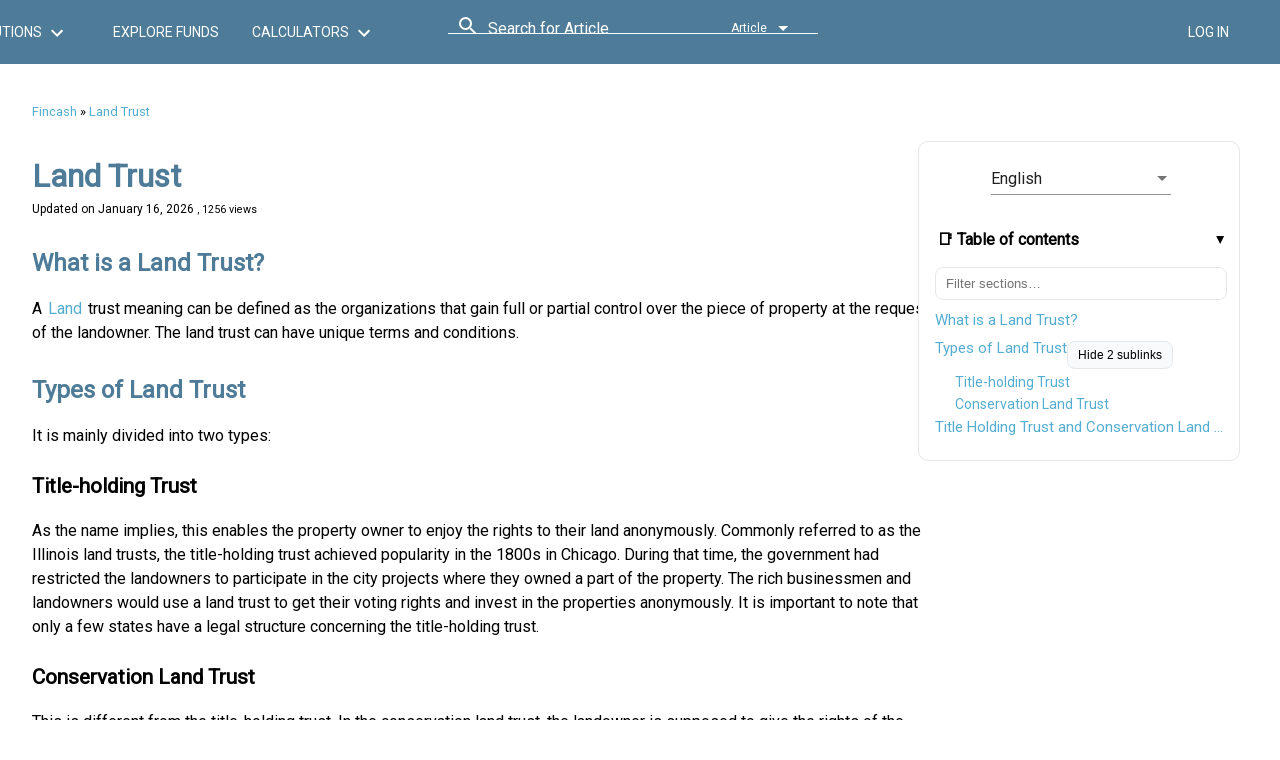

--- FILE ---
content_type: text/html; charset=utf-8
request_url: https://www.fincash.com/l/basics/land-trust
body_size: 21799
content:
<!DOCTYPE html><html lang="en"><head>
  <meta charset="utf-8">
  <title>Land Trust | What is a Land Trust? - Fincash</title>
  <meta name="description" content="The landowner can decide to transfer the property rights to the land trust to ensure its smooth maintenance and protection. A land trust meaning is the organization that acquires the property at the landowners’ request.">
  <meta http-equiv="x-ua-compatible" content="ie=edge">
  <meta name="viewport" content="width=device-width, initial-scale=1, user-scalable=0">
  
<link href="//dljyh87590lli.cloudfront.net" rel="preconnect" crossorigin=""><link href="//d28wu8o6itv89t.cloudfront.net" rel="preconnect" crossorigin=""><link href="//fonts.googleapis.com" rel="preconnect" crossorigin=""><link href="//fonts.gstatic.com" rel="preconnect" crossorigin=""><link href="//www.google-analytics.com" rel="preconnect" crossorigin=""><link href="//static.olark.com" rel="preconnect" crossorigin=""><link href="//static.ads-twitter.com" rel="preconnect" crossorigin=""><link href="//connect.facebook.net" rel="preconnect" crossorigin=""><link href="//analytics.twitter.com" rel="preconnect" crossorigin=""><link href="https://fonts.googleapis.com/css?family=Roboto:400&amp;display=swap" rel="preload" as="style" onload="this.onload=null;this.rel='stylesheet'"><link href="https://fonts.googleapis.com/icon?family=Material+Icons&amp;display=swap" rel="preload" as="style" onload="this.onload=null;this.rel='stylesheet'"><link rel="apple-touch-icon" sizes="120x120" href="/l/assets/icon/apple-touch-icon.png"><link rel="icon" type="image/png" sizes="32x32" href="/l/assets/icon/favicon-32x32.png"><link rel="icon" type="image/png" sizes="16x16" href="/l/assets/icon/favicon-16x16.png"><link rel="shortcut icon" href="/l/assets/icon/favicon.ico"><link rel="mask-icon" href="/l/assets/icon/safari-pinned-tab.svg" color="#5bbad5"><link rel="manifest" href="/l/manifest.json"><meta name="msapplication-config" content="/l/assets/icon/browserconfig.xml"><meta name="theme-color" content="#ffffff"><style>body{font-family:Roboto,system-ui,-apple-system,"Segoe UI",Arial,sans-serif;margin:0}html{font-size-adjust:.5;font-synthesis-weight:none;font-synthesis-style:none}.material-icons{font-family:'Material Icons',Arial,sans-serif;font-display:swap}.fund-commentary_list{margin:.25rem 0 .75rem;padding-left:1.2rem}.fund-commentary_list li{margin:.15rem 0;line-height:1.45}.fund-commentary_highlight{font-weight:600;color:#2c3e50;margin-bottom:.5em}.author-box{--bg:#fafafa;--fg:#222;--muted:#666;--line:#eaeaea;--card:#fff;--radius:14px;--shadow:0 2px 16px rgba(0, 0, 0, .05);font:16px/1.65 system-ui,-apple-system,Segoe UI,Roboto,Helvetica,Arial,sans-serif;color:var(--fg);background:var(--bg);border:1px solid var(--line);border-radius:var(--radius);padding:clamp(16px,2.5vw,28px);margin:clamp(16px,3vw,32px) auto;max-width:1100px;box-shadow:var(--shadow)}.author-box h2{font-size:clamp(1.25rem,1.5vw + .9rem,1.75rem);margin:0 0 .5rem}.author-box p{margin:0 0 1rem}.author-box .grid{display:grid;grid-template-columns:1fr;gap:clamp(12px,2vw,24px);margin-top:.25rem}.author-box h3{font-size:clamp(1.05rem,1vw + .8rem,1.25rem);margin:.75rem 0 .5rem}.author-box ul{margin:.25rem 0 0 1.2rem;padding:0}.author-box li{margin:.4rem 0}.author-box .facts{background:var(--card);border:1px solid var(--line);border-radius:12px;padding:clamp(10px,1.5vw,16px)}.author-box .facts dl{display:grid;grid-template-columns:1fr;gap:8px;margin:0}.author-box .facts dt{font-weight:600;color:#444}.author-box .facts dd{margin:0;color:var(--muted)}.author-box .footer{display:grid;gap:8px;margin-top:.75rem;font-size:.96rem;color:#444}@media (min-width:760px){.author-box .grid{grid-template-columns:1.15fr 1fr}.author-box .facts dl{grid-template-columns:max-content 1fr}}@media only screen and (min-width:320px) and (max-width:960px){.header .logo{padding:.5em 0 .1em .6em;max-width:130px}.det-header .phone,.header .phone{margin:.9em .2em .1em 1em;font-size:1em;border:none}.det-header .phone .img-area,.header .phone .img-area{display:none}.doc-viewer{padding:5px 10px;width:100%;max-width:100vw;margin-top:1.2em;min-height:500px}.doc-viewer p{line-height:1.5}.doc-viewer-ext{padding:5px 10px;width:100%;max-width:100vw;margin-top:13vw;font-size:14px;min-height:500px}.doc-viewer code,tt{padding:.2em .4em;margin:0;font-size:85%;background-color:rgba(27,31,35,.05);border-radius:3px}.doc-viewer blockquote{padding:.5em .5em;margin:.5em;color:#6a737d;border-left:.25em solid #dfe2e5}.doc-viewer blockquote p{color:#6a737d!important}.doc-viewer pre{padding:16px;overflow:auto;font-size:85%;line-height:1.45;background-color:#f6f8fa;border-radius:3px}}@media only screen and (min-width:960px){.clear-both{clear:both}.det-header .phone{font-size:1.5em;display:block;border:solid #fff 2px}.det-header .phone .img-area,.header .phone .img-area{display:inline-block}.doc-viewer{margin:2em auto;max-width:95%;font-size:16px;min-height:768px;min-width:960px}.doc-viewer-ext{margin:2em auto;max-width:95%;font-size:16px;min-height:768px;min-width:960px}.doc-viewer,.doc-viewer-ext p{line-height:1.5}.doc-viewer code,tt{padding:.2em .4em;margin:0;font-size:85%;background-color:rgba(27,31,35,.05);border-radius:3px}.doc-viewer blockquote{padding:.2em 1em;color:#6a737d;border-left:.25em solid #dfe2e5}.doc-viewer blockquote p{color:#6a737d!important}.doc-viewer pre{padding:16px;overflow:auto;font-size:85%;line-height:1.45;background-color:#f6f8fa;border-radius:3px}}.fund-head table{border-collapse:collapse}.fund-head table td,.fund-head table th{padding:8px 5px}.det-header .phone,.header .phone{padding-right:5px;color:#fff;text-align:center}.det-header .phone .img-area,.header .phone .img-area{padding:0 5px;background-color:#fff}.det-header a,.header a{color:#fff;text-decoration:none}.det-header{min-height:64px;max-width:100vw;overflow:hidden;display:flex;flex-direction:row;padding:10px 16px;background-color:#4e7c98;color:#fff;place-content:center;align-content:center;justify-content:center;align-items:center;transition:.15s all}.det-header .nav{margin:0 40px}.det-header .nav a[mat-button]{white-space:nowrap}.det-header>span[style*="flex: 1 1 auto"]{min-width:280px}.display-none-header{display:none;min-height:74px}.breadcrumb a{text-decoration:none;font-size:1em;color:#53add0}@media only screen and (min-width:320px) and (max-width:960px){.breadcrumb a{padding:0 5px}}@media only screen and (min-width:960px){.breadcrumb a{padding:0 10px}}@keyframes move-in{0%{transform:translateX(-150%)}100%{transform:translateX(0)}}@keyframes move-out{0%{transform:translateX(-150%)}100%{transform:translateX(-150%)}}.side-menu-container{width:100vw;height:100vh;z-index:5;background-color:rgba(0,0,0,.01);position:fixed;left:0;top:0;overflow-y:auto;transform:translateX(-150%);opacity:0;transition:background-color 50ms ease-in}.side-menu-container.open{opacity:1;background-color:rgba(0,0,0,.21);animation:move-in .45s ease forwards}.h-menu{color:#fff}.h-menu .icon{font-size:1.5em}.iframe-rwd{position:relative;padding-bottom:65.25%;padding-top:30px;height:0;overflow:hidden}.iframe-rwd iframe{position:absolute;top:0;left:0;width:100%;height:100%}.para-float{max-width:100%;margin:0 0 1rem}.para-float img{display:block!important;width:100%;height:auto;object-fit:contain;object-position:center;content-visibility:auto;contain-intrinsic-size:360px 240px}@media (min-width:960px) and (max-width:1366px){.para-float{float:left;clear:left;margin:1% 2% 3% 0;width:325px}}@media (min-width:1440px){.para-float{float:left;clear:left;margin:1% 2% 3% 0;width:450px}}.mat-icon,.material-icons{display:inline-block;width:24px;height:24px;min-height:24px;line-height:24px;font-size:24px;vertical-align:middle}.md-22{width:22px!important;height:22px!important;min-height:22px!important;font-size:22px!important;line-height:22px!important;display:inline-block!important;vertical-align:middle!important}.md-16{width:16px!important;height:16px!important;min-height:16px!important;font-size:16px!important;line-height:16px!important;display:inline-block!important;vertical-align:middle!important}.body-app{display:block;min-height:100vh;min-height:100svh;min-height:100dvh}.det-header,.mat-toolbar,.nav{font-size-adjust:.5}</style><script>function appendScript(source) {   var script = document.createElement('script');  script.type = 'text/javascript';  script.src = source;   script.async = false;   document.getElementsByTagName('head')[0].appendChild(script);}function appendLink(source) {   var link = document.createElement('link');  link.setAttribute('rel','stylesheet');  link.setAttribute('href',source);  link.setAttribute('type','text/css');  document.getElementsByTagName('head')[0].appendChild(link);}function enhanceImages(selector, opts){  opts = opts || {}; var lazy=!!opts.lazy, eager=!!opts.eager, pr=opts.fetchPriority||"", mark=opts.mark||"data-ar-enhanced";  var nodes = document.querySelectorAll(selector);  for (var i = 0; i < nodes.length; i++) {    var img = nodes[i];    if (!img || img.tagName !== "IMG" || img.getAttribute(mark)) continue;    if (eager) { img.setAttribute("loading","eager"); }    else if (lazy && !img.getAttribute("loading")) { img.setAttribute("loading","lazy"); }    if (!img.getAttribute("decoding")) img.setAttribute("decoding","async");    try { if (pr) { img.setAttribute("fetchpriority", pr); } } catch(e) {}    function setAR(el){      if (!el) return;      if (el.style && el.style.aspectRatio) { el.setAttribute(mark,"1"); return; }      if (el.naturalWidth > 0 && el.naturalHeight > 0) {        try { el.style.aspectRatio = el.naturalWidth + " / " + el.naturalHeight; } catch(e) {}        el.setAttribute(mark,"1");      }    }    if (img.complete) { setAR(img); }    else {      var fn = function(){ setAR(this); this.removeEventListener && this.removeEventListener("load", fn); };      try { img.addEventListener("load", fn, { once:true }); } catch(e) { img.addEventListener("load", fn); }    }  }}function observeEnhance(){  if (!("MutationObserver" in window)) return;  var obs = new MutationObserver(function(muts){    for (var m = 0; m < muts.length; m++) {      var added = muts[m].addedNodes || [];      for (var n = 0; n < added.length; n++) {        var node = added[n]; if (!node || node.nodeType !== 1) continue;        var directMatch = (node.matches && node.matches(".para-float img, .header-logo, .header-phone-icon"));        var hasInside = (!directMatch && node.querySelector && node.querySelector(".para-float img, .header-logo, .header-phone-icon"));        if (directMatch || hasInside) {          try { enhanceImages(".para-float img", { lazy:true }); } catch(e) {}          try { enhanceImages(".header-logo, .header-phone-icon", { eager:true, fetchPriority:"high" }); } catch(e) {}        }      }    }  });  obs.observe(document.documentElement, { childList:true, subtree:true });}document.addEventListener("DOMContentLoaded", function(event) {appendLink('/l/styles.d0cdecc381a1ef543bcc.css');if (window.document.documentMode) {appendScript("/l/ie-polyfills.min.js");}try{ enhanceImages(".para-float img",{ lazy:true });enhanceImages(".header-logo, .header-phone-icon",{ eager:true, fetchPriority:"high" });observeEnhance();}catch(e){}window.addEventListener("load", function(){ try{ enhanceImages(".para-float img",{ lazy:true });enhanceImages(".header-logo, .header-phone-icon",{ eager:true, fetchPriority:"high" });}catch(e){} }, false);appendScript('/l/runtime.f6ef5c8d81a120a982c1.js');appendScript('/l/polyfills.b3826bdaf55ed9a06f4b.js');appendScript('/l/scripts.5126e78cfb0a67d05c9a.js');appendScript('/l/vendor.e81fa26a4f60d1ffb027.js');appendScript('/l/main.a013789547539bcfdefc.js');}, false);</script><script>(function(i,s,o,g,r,a,m){i['GoogleAnalyticsObject']=r;i[r]=i[r]||function(){(i[r].q=i[r].q||[]).push(arguments)},i[r].l=1*new Date();a=s.createElement(o),m=s.getElementsByTagName(o)[0];a.async=1;a.src=g;m.parentNode.insertBefore(a,m)})(window,document,'script','https://www.google-analytics.com/analytics.js','ga');ga('create', 'UA-84278623-1', 'auto');ga('send', 'pageview');ga('set', 'dimension1', navigator.userAgent);</script><script>function addLink(){var e=window.getSelection(),n=e+(". Read more at: "+document.location.href),t=document.createElement("div");t.style.position="absolute",t.style.left="-99999px",document.body.appendChild(t),t.innerHTML=n,e.selectAllChildren(t),window.setTimeout(function(){document.body.removeChild(t)},100)}document.addEventListener("copy",addLink);</script><script>var _comscore = _comscore || []; _comscore.push({ c1: "2", c2: "30657756" });(function() {var s = document.createElement("script"), el = document.getElementsByTagName("script")[0]; s.async = true;s.src = (document.location.protocol == "https:" ? "https://sb" : "http://b") + ".scorecardresearch.com/beacon.js";el.parentNode.insertBefore(s, el);})();</script><meta property="og:url" content="https://www.fincash.com/l/basics/land-trust"><meta name="twitter:url" content="https://www.fincash.com/l/basics/land-trust"><meta property="og:title" content="Land Trust | What is a Land Trust? - Fincash"><meta name="twitter:title" content="Land Trust | What is a Land Trust? - Fincash"><meta property="og:description" content="The landowner can decide to transfer the property rights to the land trust to ensure its smooth maintenance and protection. A land trust meaning is the organization that acquires the property at the landowners’ request."><meta name="twitter:description" content="The landowner can decide to transfer the property rights to the land trust to ensure its smooth maintenance and protection. A land trust meaning is the organization that acquires the property at the landowners’ request."><link rel="canonical" href="https://www.fincash.com/l/basics/land-trust" id="basicslandtrust-canonical"><style ng-transition="fc-lp">[_nghost-sc0]{--hdr-h-mobile:56px;--hdr-h-desktop:64px;--logo-h-mobile:33px;--logo-h-desktop:33px;--slot-w-icon:44px}.clt-hidden[_ngcontent-sc0]{visibility:hidden;opacity:0;pointer-events:none;transition:opacity 160ms ease}.mobile-header-container[_ngcontent-sc0]{display:block;min-height:var(--hdr-h-mobile)}.mobile-header-sidenav-content[_ngcontent-sc0]{display:flex;align-items:center;gap:8px;min-height:var(--hdr-h-mobile);padding:8px 12px}.mobile-header-sidenav-content[_ngcontent-sc0] > .right-align[_ngcontent-sc0], .mobile-header-sidenav-content[_ngcontent-sc0] > button[mat-icon-button][_ngcontent-sc0]{min-width:var(--slot-w-icon);display:inline-flex;align-items:center;justify-content:center}.mobile-header-sidenav[_ngcontent-sc0]{width:86vw;max-width:360px}.extendheight[_ngcontent-sc0]{will-change:transform}.hide[_ngcontent-sc0]{visibility:hidden;opacity:0;pointer-events:none}.phone[_ngcontent-sc0]{display:inline-flex;align-items:center;gap:8px;color:inherit;text-decoration:none;border:2px solid rgba(255,255,255,.8);border-radius:8px;padding:4px 10px;line-height:1;white-space:nowrap}.phone[_ngcontent-sc0]   .img-area[_ngcontent-sc0]{display:inline-flex;align-items:center;justify-content:center;background:#fff;border-radius:6px;padding:2px 4px}.det-header[_ngcontent-sc0]{min-height:var(--hdr-h-desktop);height:var(--hdr-h-desktop);display:flex;align-items:center;padding:10px 16px;background-color:#4e7c98;color:#fff}.det-header.floating[_ngcontent-sc0]{position:-webkit-sticky;position:sticky;top:0;left:0;right:0;z-index:1000}.nav[_ngcontent-sc0]{display:inline-flex;align-items:center;gap:8px;margin:0 40px;white-space:nowrap}.det-header[_ngcontent-sc0] > span[style*="flex: 1 1 auto"][_ngcontent-sc0]{display:flex;align-items:center;min-width:420px}.logo-wrap[_ngcontent-sc0]{display:flex;align-items:center;justify-content:center}.header-logo[_ngcontent-sc0]{display:block;height:var(--logo-h-mobile);width:auto}@media (min-width:960px){.header-logo[_ngcontent-sc0]{height:var(--logo-h-desktop)}}.icon-24[_ngcontent-sc0], .mat-icon[_ngcontent-sc0]{width:24px;height:24px;min-width:24px;min-height:24px;line-height:24px;display:inline-block;vertical-align:middle}.md-22[_ngcontent-sc0]{width:22px;height:22px;min-width:22px;min-height:22px;line-height:22px;font-size:22px;display:inline-block;vertical-align:middle}.md-16[_ngcontent-sc0]{width:16px;height:16px;min-width:16px;min-height:16px;line-height:16px;font-size:16px;display:inline-block;vertical-align:middle}.header-phone-icon[_ngcontent-sc0]{width:20px;height:20px;display:inline-block;vertical-align:middle}.hdr-btn[_ngcontent-sc0]{display:inline-flex;align-items:center;justify-content:center;min-height:36px;padding:0 12px;gap:6px;white-space:nowrap;text-transform:none;letter-spacing:normal}.hdr-login[_ngcontent-sc0], .hdr-signup[_ngcontent-sc0]{min-width:112px}.nav[_ngcontent-sc0]   a.mat-button[_ngcontent-sc0]{min-width:148px}.right-align[_ngcontent-sc0]{display:inline-flex;align-items:center;justify-content:flex-end;min-width:var(--slot-w-icon)}.display-none-header[_ngcontent-sc0]{visibility:hidden;opacity:0;pointer-events:none;min-height:var(--hdr-h-mobile)}@media (min-width:600px) and (max-width:959px){.det-header[_ngcontent-sc0] > span[style*="flex: 1 1 auto"][_ngcontent-sc0]{min-width:100px}}@media (min-width:960px) and (max-width:1439px){.det-header[_ngcontent-sc0] > span[style*="flex: 1 1 auto"][_ngcontent-sc0]{min-width:300px}.logo-wrap[_ngcontent-sc0]{height:var(--logo-h-desktop);width:calc(var(--logo-h-desktop) * (140 / 33))}}@media (min-width:1440px){.det-header[_ngcontent-sc0] > span[style*="flex: 1 1 auto"][_ngcontent-sc0]{min-width:500px}.logo-wrap[_ngcontent-sc0]{height:var(--logo-h-desktop);width:calc(var(--logo-h-desktop) * (140 / 33))}}</style><style ng-transition="fc-lp">.action-dialog[_ngcontent-sc1]{min-height:5em;padding:8px;box-sizing:border-box}.action-dialog.floating[_ngcontent-sc1]{-webkit-animation:.33s fadeIn;animation:.33s fadeIn;position:fixed;z-index:1001;width:350px;top:0;left:5em;border-radius:0 0 5px 5px;box-shadow:0 0 5px #7c7c7c;background:#f2f2f2;color:#5c5c5c}@-webkit-keyframes fadeIn{from{opacity:0}to{opacity:1}}@keyframes fadeIn{from{opacity:0}to{opacity:1}}.action-dialog.bottom-sheet[_ngcontent-sc1]{width:100%}.action-dialog[_ngcontent-sc1]   .mat-raised-button[_ngcontent-sc1]{line-height:28px}</style><style ng-transition="fc-lp">@charset "UTF-8";.similar-articles-cont[_ngcontent-sc2]{padding:1.1em 0;border-top:1px solid #bfbfbf;max-width:100%;min-height:300px}.similar-articles-cont[_ngcontent-sc2]   ul[_ngcontent-sc2]{list-style:none;display:grid;grid-template-columns:1fr;gap:12px}@media (min-width:960px){.similar-articles-cont[_ngcontent-sc2]{margin:2em auto;max-width:80%;min-height:400px}.similar-articles-cont[_ngcontent-sc2]   ul[_ngcontent-sc2]{grid-template-columns:repeat(4,minmax(0,1fr));gap:.1em 3em}.similar-articles-cont[_ngcontent-sc2]   .similar-item[_ngcontent-sc2]{width:80%}}.similar-articles-cont[_ngcontent-sc2]   .similar-item[_ngcontent-sc2]{border:1px solid #e5e7eb;border-radius:10px;padding:10px;background:#fff}.similar-articles-cont[_ngcontent-sc2]   .similar-item[_ngcontent-sc2]   figure[_ngcontent-sc2]{aspect-ratio:4/3;overflow:hidden;border-radius:8px}.similar-articles-cont[_ngcontent-sc2]   .similar-item[_ngcontent-sc2]   img[_ngcontent-sc2]{width:80%;height:80%;-o-object-fit:cover;object-fit:cover;display:block;loading:lazy}.similar-articles-cont[_ngcontent-sc2]   .similar-title[_ngcontent-sc2]{margin:0;padding:0 1em;font-size:1.1em}.similar-articles-cont[_ngcontent-sc2]   .similar-title[_ngcontent-sc2]   a[_ngcontent-sc2]{text-decoration:none}</style><style ng-transition="fc-lp">@charset "UTF-8";.toc-collapsible[_ngcontent-sc16]{margin:10px 0 14px;border:1px solid #e5e7eb;border-radius:10px;background:#fff}.toc-collapsible[_ngcontent-sc16] > summary[_ngcontent-sc16]{list-style:none;cursor:pointer;padding:12px 14px;font-weight:600;line-height:1.3;display:flex;align-items:center;justify-content:space-between}.toc-collapsible[_ngcontent-sc16] > summary[_ngcontent-sc16]::-webkit-details-marker{display:none}.toc-collapsible[_ngcontent-sc16] > summary[_ngcontent-sc16]::after{content:"▸";transition:-webkit-transform .2s ease;transition:transform .2s ease;transition:transform .2s ease,-webkit-transform .2s ease}.toc-collapsible[open][_ngcontent-sc16] > summary[_ngcontent-sc16]::after{-webkit-transform:rotate(90deg);transform:rotate(90deg)}.toc-collapsible[_ngcontent-sc16]   .content-table-container[_ngcontent-sc16]{padding:8px 14px 14px}.content-table-container[_ngcontent-sc16]   .content-inpagelink[_ngcontent-sc16]   li[_ngcontent-sc16], .content-table-container[_ngcontent-sc16]   .content-inpagelink[_ngcontent-sc16]   ul[_ngcontent-sc16]{list-style:none!important;margin:0!important;padding:0!important;min-height:inherit}.content-table-container[_ngcontent-sc16]   .content-inpagelink[_ngcontent-sc16]   ul[_ngcontent-sc16]   ul[_ngcontent-sc16]{padding-left:12px!important;min-height:inherit}.flex-home[_ngcontent-sc16]{display:flex;align-items:stretch;min-height:200px}.flex-home.start[_ngcontent-sc16]{align-items:flex-start}.flex-home.wrap[_ngcontent-sc16]{flex-flow:row wrap}.flex-home[_ngcontent-sc16]   [class^=col-][_ngcontent-sc16]{box-sizing:border-box}.flex-home[_ngcontent-sc16]   .app-doc-container[_ngcontent-sc16]{display:block;max-width:100%;min-height:inherit}.flex-home[_ngcontent-sc16]   .content-table-skeleton[_ngcontent-sc16]{display:none}@media (min-width:960px){.toc-collapsible[_ngcontent-sc16]{border:none;background:0 0}.flex-home[_ngcontent-sc16]{min-height:768px}.flex-home[_ngcontent-sc16]   .content-table-skeleton[_ngcontent-sc16]{float:right;max-height:60vh;min-height:600px;overflow-y:auto;padding-right:.5rem;width:300px}}.page-wrap[_ngcontent-sc16]{display:block}@media (min-width:320px) and (max-width:599px){.toc-col-desktop[_ngcontent-sc16]{display:none!important}.toc-col-mobile[_ngcontent-sc16]{margin:8px 0}.doc-article[_ngcontent-sc16], .doc-article[_ngcontent-sc16]   .doc-article-viewer[_ngcontent-sc16], .page-wrap[_ngcontent-sc16]{margin-right:0;min-height:360px}.content-inpagelink[_ngcontent-sc16], .content-inpagelink[_ngcontent-sc16]   .link-list[_ngcontent-sc16], .content-table-container[_ngcontent-sc16]{max-height:none!important;overflow:visible!important}}@media (min-width:600px) and (max-width:959px){.toc-col-desktop[_ngcontent-sc16]{display:none!important}.toc-col-mobile[_ngcontent-sc16]{margin:8px 0}.doc-article[_ngcontent-sc16], .doc-article[_ngcontent-sc16]   .doc-article-viewer[_ngcontent-sc16], .page-wrap[_ngcontent-sc16]{margin-right:0;min-height:480px}.content-inpagelink[_ngcontent-sc16], .content-inpagelink[_ngcontent-sc16]   .link-list[_ngcontent-sc16], .content-table-container[_ngcontent-sc16]{max-height:none!important;overflow:visible!important}}@media (min-width:960px) and (max-width:1439px){.toc-col-desktop[_ngcontent-sc16]{float:right;width:300px;max-width:300px;margin-left:16px}.doc-article[_ngcontent-sc16], .doc-article[_ngcontent-sc16]   .doc-article-viewer[_ngcontent-sc16], .page-wrap[_ngcontent-sc16], .toc-col-desktop[_ngcontent-sc16]   .content-table-container[_ngcontent-sc16], .toc-col-desktop[_ngcontent-sc16]   .content-table-skeleton[_ngcontent-sc16]{min-height:768px}.content-inpagelink[_ngcontent-sc16]{float:none!important}}@media (min-width:1440px){.content-table-skeleton[_ngcontent-sc16], .doc-article[_ngcontent-sc16], .doc-article[_ngcontent-sc16]   .doc-article-viewer[_ngcontent-sc16], .page-wrap[_ngcontent-sc16]{min-height:1080px}}</style><style ng-transition="fc-lp">.content-inpagelink[_ngcontent-sc17]{background:#fff;border:1px solid #e5e7eb;border-radius:10px;padding:.5rem .75rem;margin:10px 0 14px;min-height:inherit;-webkit-overflow-scrolling:touch}.content-inpagelink[_ngcontent-sc17]   .toc-summary[_ngcontent-sc17]{list-style:none;cursor:pointer;padding:10px 6px 8px;font-weight:600;display:flex;align-items:center;justify-content:space-between}.content-inpagelink[_ngcontent-sc17]   .toc-summary[_ngcontent-sc17]::-webkit-details-marker{display:none}.content-inpagelink[_ngcontent-sc17]   .toc-collapsible[_ngcontent-sc17] > .toc-summary[_ngcontent-sc17]::after{content:"▸";transition:-webkit-transform .2s ease;transition:transform .2s ease;transition:transform .2s ease,-webkit-transform .2s ease}.content-inpagelink[_ngcontent-sc17]   .toc-collapsible[open][_ngcontent-sc17] > .toc-summary[_ngcontent-sc17]::after{-webkit-transform:rotate(90deg);transform:rotate(90deg)}.content-inpagelink[_ngcontent-sc17]   .toc-panel[_ngcontent-sc17]{padding:6px 4px 10px}.content-inpagelink[_ngcontent-sc17]   .toc-search[_ngcontent-sc17]{display:flex;gap:8px;margin:4px 0 10px}.content-inpagelink[_ngcontent-sc17]   .toc-search[_ngcontent-sc17]   input[type=search][_ngcontent-sc17]{flex:1;padding:8px 10px;border:1px solid #e5e7eb;border-radius:8px;outline:0}.content-inpagelink[_ngcontent-sc17]   .toc-search[_ngcontent-sc17]   .toc-clear[_ngcontent-sc17]{border:1px solid #e5e7eb;border-radius:8px;padding:8px 10px;background:#f9fafb;cursor:pointer}.content-inpagelink[_ngcontent-sc17]   .link-list[_ngcontent-sc17]{list-style:none;margin:0;padding:0}.content-inpagelink[_ngcontent-sc17]   .link-list[_ngcontent-sc17] > li[_ngcontent-sc17]{padding:4px 0}.content-inpagelink[_ngcontent-sc17]   .link[_ngcontent-sc17], .content-inpagelink[_ngcontent-sc17]   .sublink[_ngcontent-sc17]{display:inline-block;max-width:100%;white-space:nowrap;overflow:hidden;text-overflow:ellipsis}.content-inpagelink[_ngcontent-sc17]   .link[_ngcontent-sc17]{line-height:1.4;min-height:20px}.content-inpagelink[_ngcontent-sc17]   .sublink[_ngcontent-sc17]{line-height:1.35;min-height:18px}.content-inpagelink[_ngcontent-sc17]   .toc-section-toggle[_ngcontent-sc17]{margin:6px 0 4px;padding:6px 10px;border:1px solid #e5e7eb;background:#f9fafb;border-radius:8px;font-size:12px;cursor:pointer}.content-inpagelink[_ngcontent-sc17]   .toc-more[_ngcontent-sc17]{text-align:center;margin-top:8px}.content-inpagelink[_ngcontent-sc17]   .toc-more[_ngcontent-sc17]   button[_ngcontent-sc17]{border:1px solid #e5e7eb;background:#fff;padding:8px 12px;border-radius:8px;cursor:pointer}.content-inpagelink[_ngcontent-sc17]   .link[_ngcontent-sc17]:hover, .content-inpagelink[_ngcontent-sc17]   .sublink[_ngcontent-sc17]:hover, .content-inpagelink[_ngcontent-sc17]   .toc-more[_ngcontent-sc17]   button[_ngcontent-sc17]:hover, .content-inpagelink[_ngcontent-sc17]   .toc-section-toggle[_ngcontent-sc17]:hover{opacity:.9}@media (min-width:960px){.content-inpagelink[_ngcontent-sc17]{float:right;width:300px;margin-left:1rem;max-height:60vh;overflow-x:hidden;overflow-y:auto;padding-right:.5rem;position:relative}.content-inpagelink[_ngcontent-sc17]::-webkit-scrollbar{width:8px}.content-inpagelink[_ngcontent-sc17]::-webkit-scrollbar-thumb{background-color:rgba(0,0,0,.25);border-radius:3px}}.toc-panel[_ngcontent-sc17]{padding:8px 12px 12px}.toc-search[_ngcontent-sc17]{display:flex;gap:8px;margin:4px 0 10px}.toc-search[_ngcontent-sc17]   input[type=search][_ngcontent-sc17]{flex:1;padding:8px 10px;border:1px solid #e5e7eb;border-radius:8px;outline:0}.toc-search[_ngcontent-sc17]   .toc-clear[_ngcontent-sc17]{border:1px solid #e5e7eb;border-radius:8px;padding:8px 10px;background:#f9fafb;cursor:pointer}.link-list[_ngcontent-sc17]{list-style:none;padding:0;margin:0}.link-list[_ngcontent-sc17] > li[_ngcontent-sc17]{padding:4px 0}.link[_ngcontent-sc17], .sublink[_ngcontent-sc17]{text-decoration:none;display:inline-block}.link[_ngcontent-sc17]{font-size:15px;line-height:1.4}.sublink[_ngcontent-sc17]{font-size:14px;line-height:1.35;padding-left:8px}.toc-section-toggle[_ngcontent-sc17]{margin:6px 0 4px;padding:6px 10px;border:1px solid #e5e7eb;background:#f9fafb;border-radius:8px;font-size:12px;cursor:pointer}.toc-more[_ngcontent-sc17]{text-align:center;margin-top:8px}.toc-more[_ngcontent-sc17]   button[_ngcontent-sc17]{border:1px solid #e5e7eb;background:#fff;padding:8px 12px;border-radius:8px;cursor:pointer}@media (max-width:959px){.link-list[_ngcontent-sc17]{max-height:60vh;overflow:auto;padding-right:6px}}.link[_ngcontent-sc17]:hover, .sublink[_ngcontent-sc17]:hover, .toc-more[_ngcontent-sc17]   button[_ngcontent-sc17]:hover, .toc-section-toggle[_ngcontent-sc17]:hover{opacity:.9}.content-inpagelink[_ngcontent-sc17]   li[_ngcontent-sc17], .content-inpagelink[_ngcontent-sc17]   ul[_ngcontent-sc17]{list-style:none!important;margin:0!important;padding:0!important;min-height:inherit!important}.content-inpagelink[_ngcontent-sc17]   ul[_ngcontent-sc17]   ul[_ngcontent-sc17]{padding-left:12px!important;min-height:inherit!important}
/*# sourceMappingURL=content-table.component.css.map*/</style><script type="application/ld+json" id="basicslandtrust-breadCrumbSchema">
            {
            "@context": "http://schema.org",
            "@type": "WebPage",
            "breadcrumb": {
               "@context": "http://schema.org",
               "@type": "BreadcrumbList",
               "itemListElement":
               [
                {
                         "@type": "ListItem",
                         "position": 1,
                           "item":
                            {
                              "@id": "https://www.fincash.com",
                              "name": "Fincash"
                            }
                         }
                         , {
                         "@type": "ListItem",
                         "position": 2,
                           "item":
                            {
                              "@id": "https://www.fincash.com/l/basics/land-trust",
                              "name": "Land Trust"
                            }
                         }
                         
               ]
            },
            "inLanguage":"en-US"
      
            ,"mainEntity":{
              "@type": "Article",
              "author": {
			            "@type": "Organization",
			            "name": "Fincash",
			            "url": "https://www.fincash.com/static/about-us"
		          },
		          "speakable": {
		          "@type": "SpeakableSpecification",
		          "xpath": [
		          "/html/head/title",
		          "/html/head/meta[@name='description']/@content"
		          ]
		          },
              "mainEntityOfPage": {
			          "@type": "WebPage",
			          "@id": "https://www.fincash.com/l/basics/land-trust"
		           },
		           "headline": "Land Trust | What is a Land Trust? - Fincash",
               "description": "The landowner can decide to transfer the property rights to the land trust to ensure its smooth maintenance and protection. A land trust meaning is the organization that acquires the property at the landowners’ request.",
		           "articleSection": "mutual-funds",
		           "keywords": "",
		           "datePublished": "2025-01-07T06:36:49.268Z",
		           "dateModified": "2026-01-16T04:00:00.000Z",
		           "publisher": {
                  "@type": "Organization",
                   "name": "Fincash",
                   "logo": {
                     "@type": "ImageObject",
                     "url": "https://d28wu8o6itv89t.cloudfront.net/assets/img/logo.png",
                     "width": 140,
                     "height": 33
                    },
                   "sameAs": [
                    "https://www.facebook.com/fincash.in",
                    "https://twitter.com/TheFincash",
                    "https://www.linkedin.com/company/fincash.com"
                    ]
                }, "potentialAction": {
          "@type": "SearchAction",
            "target": "https://www.fincash.com/explore;q={search_term_string}",
            "query-input": "required name=search_term_string"
        }, "image": {
            "@type": "ImageObject",
              "width": 140,
              "height": 33,
              "url": "https://d28wu8o6itv89t.cloudfront.net/assets/img/logo.png"
          }
        }
        }</script><script type="application/ld+json" id="siteschema">{
        "@context": "http://schema.org",
        "@type": "Organization",
        "name": "Fincash",
        "legalName" : "Shepard Technologies Private Limited",
        "url": "https://www.fincash.com",
        "logo": "https://d28wu8o6itv89t.cloudfront.net/assets/img/logo.png",
        "email": "support@fincash.com",
        "foundingDate": "2016",
        "foundingLocation": "Maharashtra, India",
        "founders": [{
          "@type": "Person",
          "name": "Pawan Kumar",
          "gender": "Male",
          "nationality": "India",
          "image": "https://www.fincash.com/assets/ignore/team/pawan-kumar.jpg",
          "sameAs": [
            "https://in.linkedin.com/in/b0pawan"
          ]
        }],
        "contactPoint" : [{
          "@type" : "ContactPoint",
          "telephone" : "+91-22-48913909",
          "email": "support@fincash.com",
          "contactType" : "Customer Service",
          "contactOption" : "TollFree"
        }, {
          "@type" : "ContactPoint",
          "telephone" : "+91-22-48913909",
          "email": "support@fincash.com",
          "contactType" : "Technical Support",
          "contactOption" : "TollFree"
        }],
        "address": {
          "@type": "PostalAddress",
          "streetAddress": "1808, Solus, Hiranandani Estate",
          "addressLocality": "Thane",
          "addressRegion": "Maharashtra",
          "postalCode": "400607",
          "addressCountry": "IN"
        },
        "sameAs": [
          "https://www.facebook.com/fincash.in",
          "https://twitter.com/TheFincash",
          "https://www.linkedin.com/company/fincash.com"
        ]
      }</script><style ng-transition="fc-lp">.mat-form-field{display:inline-block;position:relative;text-align:left}[dir=rtl] .mat-form-field{text-align:right}.mat-form-field-wrapper{position:relative}.mat-form-field-flex{display:inline-flex;align-items:baseline;box-sizing:border-box;width:100%}.mat-form-field-prefix,.mat-form-field-suffix{white-space:nowrap;flex:none;position:relative}.mat-form-field-infix{display:block;position:relative;flex:auto;min-width:0;width:180px}@media (-ms-high-contrast:active){.mat-form-field-infix{border-image:linear-gradient(transparent,transparent)}}.mat-form-field-label-wrapper{position:absolute;left:0;box-sizing:content-box;width:100%;height:100%;overflow:hidden;pointer-events:none}[dir=rtl] .mat-form-field-label-wrapper{left:auto;right:0}.mat-form-field-label{position:absolute;left:0;font:inherit;pointer-events:none;width:100%;white-space:nowrap;text-overflow:ellipsis;overflow:hidden;transform-origin:0 0;transition:transform .4s cubic-bezier(.25,.8,.25,1),color .4s cubic-bezier(.25,.8,.25,1),width .4s cubic-bezier(.25,.8,.25,1);display:none}[dir=rtl] .mat-form-field-label{transform-origin:100% 0;left:auto;right:0}.mat-form-field-can-float.mat-form-field-should-float .mat-form-field-label,.mat-form-field-empty.mat-form-field-label{display:block}.mat-form-field-autofill-control:-webkit-autofill+.mat-form-field-label-wrapper .mat-form-field-label{display:none}.mat-form-field-can-float .mat-form-field-autofill-control:-webkit-autofill+.mat-form-field-label-wrapper .mat-form-field-label{display:block;transition:none}.mat-input-server:focus+.mat-form-field-label-wrapper .mat-form-field-label,.mat-input-server[placeholder]:not(:placeholder-shown)+.mat-form-field-label-wrapper .mat-form-field-label{display:none}.mat-form-field-can-float .mat-input-server:focus+.mat-form-field-label-wrapper .mat-form-field-label,.mat-form-field-can-float .mat-input-server[placeholder]:not(:placeholder-shown)+.mat-form-field-label-wrapper .mat-form-field-label{display:block}.mat-form-field-label:not(.mat-form-field-empty){transition:none}.mat-form-field-underline{position:absolute;width:100%;pointer-events:none;transform:scaleY(1.0001)}.mat-form-field-ripple{position:absolute;left:0;width:100%;transform-origin:50%;transform:scaleX(.5);opacity:0;transition:background-color .3s cubic-bezier(.55,0,.55,.2)}.mat-form-field.mat-focused .mat-form-field-ripple,.mat-form-field.mat-form-field-invalid .mat-form-field-ripple{opacity:1;transform:scaleX(1);transition:transform .3s cubic-bezier(.25,.8,.25,1),opacity .1s cubic-bezier(.25,.8,.25,1),background-color .3s cubic-bezier(.25,.8,.25,1)}.mat-form-field-subscript-wrapper{position:absolute;box-sizing:border-box;width:100%;overflow:hidden}.mat-form-field-label-wrapper .mat-icon,.mat-form-field-subscript-wrapper .mat-icon{width:1em;height:1em;font-size:inherit;vertical-align:baseline}.mat-form-field-hint-wrapper{display:flex}.mat-form-field-hint-spacer{flex:1 0 1em}.mat-error{display:block}.mat-form-field-control-wrapper{position:relative}.mat-form-field._mat-animation-noopable .mat-form-field-label,.mat-form-field._mat-animation-noopable .mat-form-field-ripple{transition:none}</style><style ng-transition="fc-lp">.mat-form-field-appearance-fill .mat-form-field-flex{border-radius:4px 4px 0 0;padding:.75em .75em 0 .75em}@media (-ms-high-contrast:active){.mat-form-field-appearance-fill .mat-form-field-flex{outline:solid 1px}}.mat-form-field-appearance-fill .mat-form-field-underline::before{content:'';display:block;position:absolute;bottom:0;height:1px;width:100%}.mat-form-field-appearance-fill .mat-form-field-ripple{bottom:0;height:2px}@media (-ms-high-contrast:active){.mat-form-field-appearance-fill .mat-form-field-ripple{height:0;border-top:solid 2px}}.mat-form-field-appearance-fill:not(.mat-form-field-disabled) .mat-form-field-flex:hover~.mat-form-field-underline .mat-form-field-ripple{opacity:1;transform:none;transition:opacity .6s cubic-bezier(.25,.8,.25,1)}.mat-form-field-appearance-fill._mat-animation-noopable:not(.mat-form-field-disabled) .mat-form-field-flex:hover~.mat-form-field-underline .mat-form-field-ripple{transition:none}.mat-form-field-appearance-fill .mat-form-field-subscript-wrapper{padding:0 1em}</style><style ng-transition="fc-lp">.mat-input-element{font:inherit;background:0 0;color:currentColor;border:none;outline:0;padding:0;margin:0;width:100%;max-width:100%;vertical-align:bottom;text-align:inherit}.mat-input-element:-moz-ui-invalid{box-shadow:none}.mat-input-element::-ms-clear,.mat-input-element::-ms-reveal{display:none}.mat-input-element,.mat-input-element::-webkit-search-cancel-button,.mat-input-element::-webkit-search-decoration,.mat-input-element::-webkit-search-results-button,.mat-input-element::-webkit-search-results-decoration{-webkit-appearance:none}.mat-input-element::-webkit-caps-lock-indicator,.mat-input-element::-webkit-contacts-auto-fill-button,.mat-input-element::-webkit-credentials-auto-fill-button{visibility:hidden}.mat-input-element[type=date]::after,.mat-input-element[type=datetime-local]::after,.mat-input-element[type=datetime]::after,.mat-input-element[type=month]::after,.mat-input-element[type=time]::after,.mat-input-element[type=week]::after{content:' ';white-space:pre;width:1px}.mat-input-element::-webkit-calendar-picker-indicator,.mat-input-element::-webkit-clear-button,.mat-input-element::-webkit-inner-spin-button{font-size:.75em}.mat-input-element::placeholder{-webkit-user-select:none;-moz-user-select:none;-ms-user-select:none;user-select:none;transition:color .4s .133s cubic-bezier(.25,.8,.25,1)}.mat-input-element::-moz-placeholder{-webkit-user-select:none;-moz-user-select:none;-ms-user-select:none;user-select:none;transition:color .4s .133s cubic-bezier(.25,.8,.25,1)}.mat-input-element::-webkit-input-placeholder{-webkit-user-select:none;-moz-user-select:none;-ms-user-select:none;user-select:none;transition:color .4s .133s cubic-bezier(.25,.8,.25,1)}.mat-input-element:-ms-input-placeholder{-webkit-user-select:none;-moz-user-select:none;-ms-user-select:none;user-select:none;transition:color .4s .133s cubic-bezier(.25,.8,.25,1)}.mat-form-field-hide-placeholder .mat-input-element::placeholder{color:transparent!important;-webkit-text-fill-color:transparent;transition:none}.mat-form-field-hide-placeholder .mat-input-element::-moz-placeholder{color:transparent!important;-webkit-text-fill-color:transparent;transition:none}.mat-form-field-hide-placeholder .mat-input-element::-webkit-input-placeholder{color:transparent!important;-webkit-text-fill-color:transparent;transition:none}.mat-form-field-hide-placeholder .mat-input-element:-ms-input-placeholder{color:transparent!important;-webkit-text-fill-color:transparent;transition:none}textarea.mat-input-element{resize:vertical;overflow:auto}textarea.mat-input-element.cdk-textarea-autosize{resize:none}textarea.mat-input-element{padding:2px 0;margin:-2px 0}select.mat-input-element{-moz-appearance:none;-webkit-appearance:none;position:relative;background-color:transparent;display:inline-flex;box-sizing:border-box;padding-top:1em;top:-1em;margin-bottom:-1em}select.mat-input-element::-ms-expand{display:none}select.mat-input-element::-moz-focus-inner{border:0}select.mat-input-element:not(:disabled){cursor:pointer}select.mat-input-element::-ms-value{color:inherit;background:0 0}@media (-ms-high-contrast:active){.mat-focused select.mat-input-element::-ms-value{color:inherit}}.mat-form-field-type-mat-native-select .mat-form-field-infix::after{content:'';width:0;height:0;border-left:5px solid transparent;border-right:5px solid transparent;border-top:5px solid;position:absolute;top:50%;right:0;margin-top:-2.5px;pointer-events:none}[dir=rtl] .mat-form-field-type-mat-native-select .mat-form-field-infix::after{right:auto;left:0}.mat-form-field-type-mat-native-select .mat-input-element{padding-right:15px}[dir=rtl] .mat-form-field-type-mat-native-select .mat-input-element{padding-right:0;padding-left:15px}.mat-form-field-type-mat-native-select .mat-form-field-label-wrapper{max-width:calc(100% - 10px)}.mat-form-field-type-mat-native-select.mat-form-field-appearance-outline .mat-form-field-infix::after{margin-top:-5px}.mat-form-field-type-mat-native-select.mat-form-field-appearance-fill .mat-form-field-infix::after{margin-top:-10px}</style><style ng-transition="fc-lp">.mat-form-field-appearance-legacy .mat-form-field-label{transform:perspective(100px);-ms-transform:none}.mat-form-field-appearance-legacy .mat-form-field-prefix .mat-icon,.mat-form-field-appearance-legacy .mat-form-field-suffix .mat-icon{width:1em}.mat-form-field-appearance-legacy .mat-form-field-prefix .mat-icon-button,.mat-form-field-appearance-legacy .mat-form-field-suffix .mat-icon-button{font:inherit;vertical-align:baseline}.mat-form-field-appearance-legacy .mat-form-field-prefix .mat-icon-button .mat-icon,.mat-form-field-appearance-legacy .mat-form-field-suffix .mat-icon-button .mat-icon{font-size:inherit}.mat-form-field-appearance-legacy .mat-form-field-underline{height:1px}@media (-ms-high-contrast:active){.mat-form-field-appearance-legacy .mat-form-field-underline{height:0;border-top:solid 1px}}.mat-form-field-appearance-legacy .mat-form-field-ripple{top:0;height:2px;overflow:hidden}@media (-ms-high-contrast:active){.mat-form-field-appearance-legacy .mat-form-field-ripple{height:0;border-top:solid 2px}}.mat-form-field-appearance-legacy.mat-form-field-disabled .mat-form-field-underline{background-position:0;background-color:transparent}@media (-ms-high-contrast:active){.mat-form-field-appearance-legacy.mat-form-field-disabled .mat-form-field-underline{border-top-style:dotted;border-top-width:2px}}.mat-form-field-appearance-legacy.mat-form-field-invalid:not(.mat-focused) .mat-form-field-ripple{height:1px}</style><style ng-transition="fc-lp">.mat-form-field-appearance-outline .mat-form-field-wrapper{margin:.25em 0}.mat-form-field-appearance-outline .mat-form-field-flex{padding:0 .75em 0 .75em;margin-top:-.25em;position:relative}.mat-form-field-appearance-outline .mat-form-field-prefix,.mat-form-field-appearance-outline .mat-form-field-suffix{top:.25em}.mat-form-field-appearance-outline .mat-form-field-outline{display:flex;position:absolute;top:.25em;left:0;right:0;bottom:0;pointer-events:none}.mat-form-field-appearance-outline .mat-form-field-outline-end,.mat-form-field-appearance-outline .mat-form-field-outline-start{border:1px solid currentColor;min-width:5px}.mat-form-field-appearance-outline .mat-form-field-outline-start{border-radius:5px 0 0 5px;border-right-style:none}[dir=rtl] .mat-form-field-appearance-outline .mat-form-field-outline-start{border-right-style:solid;border-left-style:none;border-radius:0 5px 5px 0}.mat-form-field-appearance-outline .mat-form-field-outline-end{border-radius:0 5px 5px 0;border-left-style:none;flex-grow:1}[dir=rtl] .mat-form-field-appearance-outline .mat-form-field-outline-end{border-left-style:solid;border-right-style:none;border-radius:5px 0 0 5px}.mat-form-field-appearance-outline .mat-form-field-outline-gap{border-radius:.000001px;border:1px solid currentColor;border-left-style:none;border-right-style:none}.mat-form-field-appearance-outline.mat-form-field-can-float.mat-form-field-should-float .mat-form-field-outline-gap{border-top-color:transparent}.mat-form-field-appearance-outline .mat-form-field-outline-thick{opacity:0}.mat-form-field-appearance-outline .mat-form-field-outline-thick .mat-form-field-outline-end,.mat-form-field-appearance-outline .mat-form-field-outline-thick .mat-form-field-outline-gap,.mat-form-field-appearance-outline .mat-form-field-outline-thick .mat-form-field-outline-start{border-width:2px;transition:border-color .3s cubic-bezier(.25,.8,.25,1)}.mat-form-field-appearance-outline.mat-focused .mat-form-field-outline,.mat-form-field-appearance-outline.mat-form-field-invalid .mat-form-field-outline{opacity:0;transition:opacity .1s cubic-bezier(.25,.8,.25,1)}.mat-form-field-appearance-outline.mat-focused .mat-form-field-outline-thick,.mat-form-field-appearance-outline.mat-form-field-invalid .mat-form-field-outline-thick{opacity:1}.mat-form-field-appearance-outline:not(.mat-form-field-disabled) .mat-form-field-flex:hover .mat-form-field-outline{opacity:0;transition:opacity .6s cubic-bezier(.25,.8,.25,1)}.mat-form-field-appearance-outline:not(.mat-form-field-disabled) .mat-form-field-flex:hover .mat-form-field-outline-thick{opacity:1}.mat-form-field-appearance-outline .mat-form-field-subscript-wrapper{padding:0 1em}.mat-form-field-appearance-outline._mat-animation-noopable .mat-form-field-outline,.mat-form-field-appearance-outline._mat-animation-noopable .mat-form-field-outline-end,.mat-form-field-appearance-outline._mat-animation-noopable .mat-form-field-outline-gap,.mat-form-field-appearance-outline._mat-animation-noopable .mat-form-field-outline-start,.mat-form-field-appearance-outline._mat-animation-noopable:not(.mat-form-field-disabled) .mat-form-field-flex:hover~.mat-form-field-outline{transition:none}</style><style ng-transition="fc-lp">.mat-form-field-appearance-standard .mat-form-field-flex{padding-top:.75em}.mat-form-field-appearance-standard .mat-form-field-underline{height:1px}@media (-ms-high-contrast:active){.mat-form-field-appearance-standard .mat-form-field-underline{height:0;border-top:solid 1px}}.mat-form-field-appearance-standard .mat-form-field-ripple{bottom:0;height:2px}@media (-ms-high-contrast:active){.mat-form-field-appearance-standard .mat-form-field-ripple{height:0;border-top:2px}}.mat-form-field-appearance-standard.mat-form-field-disabled .mat-form-field-underline{background-position:0;background-color:transparent}@media (-ms-high-contrast:active){.mat-form-field-appearance-standard.mat-form-field-disabled .mat-form-field-underline{border-top-style:dotted;border-top-width:2px}}.mat-form-field-appearance-standard:not(.mat-form-field-disabled) .mat-form-field-flex:hover~.mat-form-field-underline .mat-form-field-ripple{opacity:1;transform:none;transition:opacity .6s cubic-bezier(.25,.8,.25,1)}.mat-form-field-appearance-standard._mat-animation-noopable:not(.mat-form-field-disabled) .mat-form-field-flex:hover~.mat-form-field-underline .mat-form-field-ripple{transition:none}</style><style ng-transition="fc-lp">.mat-select{display:inline-block;width:100%;outline:0}.mat-select-trigger{display:inline-table;cursor:pointer;position:relative;box-sizing:border-box}.mat-select-disabled .mat-select-trigger{-webkit-user-select:none;-moz-user-select:none;-ms-user-select:none;user-select:none;cursor:default}.mat-select-value{display:table-cell;max-width:0;width:100%;overflow:hidden;text-overflow:ellipsis;white-space:nowrap}.mat-select-value-text{white-space:nowrap;overflow:hidden;text-overflow:ellipsis}.mat-select-arrow-wrapper{display:table-cell;vertical-align:middle}.mat-form-field-appearance-fill .mat-select-arrow-wrapper{transform:translateY(-50%)}.mat-form-field-appearance-outline .mat-select-arrow-wrapper{transform:translateY(-25%)}.mat-form-field-appearance-standard.mat-form-field-has-label .mat-select:not(.mat-select-empty) .mat-select-arrow-wrapper{transform:translateY(-50%)}.mat-form-field-appearance-standard .mat-select.mat-select-empty .mat-select-arrow-wrapper{transition:transform .4s cubic-bezier(.25,.8,.25,1)}._mat-animation-noopable.mat-form-field-appearance-standard .mat-select.mat-select-empty .mat-select-arrow-wrapper{transition:none}.mat-select-arrow{width:0;height:0;border-left:5px solid transparent;border-right:5px solid transparent;border-top:5px solid;margin:0 4px}.mat-select-panel-wrap{flex-basis:100%}.mat-select-panel{min-width:112px;max-width:280px;overflow:auto;-webkit-overflow-scrolling:touch;padding-top:0;padding-bottom:0;max-height:256px;min-width:100%;border-radius:4px}@media (-ms-high-contrast:active){.mat-select-panel{outline:solid 1px}}.mat-select-panel .mat-optgroup-label,.mat-select-panel .mat-option{font-size:inherit;line-height:3em;height:3em}.mat-form-field-type-mat-select:not(.mat-form-field-disabled) .mat-form-field-flex{cursor:pointer}.mat-form-field-type-mat-select .mat-form-field-label{width:calc(100% - 18px)}.mat-select-placeholder{transition:color .4s .133s cubic-bezier(.25,.8,.25,1)}._mat-animation-noopable .mat-select-placeholder{transition:none}.mat-form-field-hide-placeholder .mat-select-placeholder{color:transparent;-webkit-text-fill-color:transparent;transition:none;display:block}</style><style ng-transition="fc-lp">.mat-option{white-space:nowrap;overflow:hidden;text-overflow:ellipsis;display:block;line-height:48px;height:48px;padding:0 16px;text-align:left;text-decoration:none;max-width:100%;position:relative;cursor:pointer;outline:0;display:flex;flex-direction:row;max-width:100%;box-sizing:border-box;align-items:center;-webkit-tap-highlight-color:transparent}.mat-option[disabled]{cursor:default}[dir=rtl] .mat-option{text-align:right}.mat-option .mat-icon{margin-right:16px;vertical-align:middle}.mat-option .mat-icon svg{vertical-align:top}[dir=rtl] .mat-option .mat-icon{margin-left:16px;margin-right:0}.mat-option[aria-disabled=true]{-webkit-user-select:none;-moz-user-select:none;-ms-user-select:none;user-select:none;cursor:default}.mat-optgroup .mat-option:not(.mat-option-multiple){padding-left:32px}[dir=rtl] .mat-optgroup .mat-option:not(.mat-option-multiple){padding-left:16px;padding-right:32px}@media (-ms-high-contrast:active){.mat-option{margin:0 1px}.mat-option.mat-active{border:solid 1px currentColor;margin:0}}.mat-option-text{display:inline-block;flex-grow:1;overflow:hidden;text-overflow:ellipsis}.mat-option .mat-option-ripple{top:0;left:0;right:0;bottom:0;position:absolute;pointer-events:none}@media (-ms-high-contrast:active){.mat-option .mat-option-ripple{opacity:.5}}.mat-option-pseudo-checkbox{margin-right:8px}[dir=rtl] .mat-option-pseudo-checkbox{margin-left:8px;margin-right:0}</style><style ng-transition="fc-lp">.mat-button .mat-button-focus-overlay,.mat-icon-button .mat-button-focus-overlay{opacity:0}.mat-button:hover .mat-button-focus-overlay,.mat-stroked-button:hover .mat-button-focus-overlay{opacity:.04}@media (hover:none){.mat-button:hover .mat-button-focus-overlay,.mat-stroked-button:hover .mat-button-focus-overlay{opacity:0}}.mat-button,.mat-flat-button,.mat-icon-button,.mat-stroked-button{box-sizing:border-box;position:relative;-webkit-user-select:none;-moz-user-select:none;-ms-user-select:none;user-select:none;cursor:pointer;outline:0;border:none;-webkit-tap-highlight-color:transparent;display:inline-block;white-space:nowrap;text-decoration:none;vertical-align:baseline;text-align:center;margin:0;min-width:64px;line-height:36px;padding:0 16px;border-radius:4px;overflow:visible}.mat-button::-moz-focus-inner,.mat-flat-button::-moz-focus-inner,.mat-icon-button::-moz-focus-inner,.mat-stroked-button::-moz-focus-inner{border:0}.mat-button[disabled],.mat-flat-button[disabled],.mat-icon-button[disabled],.mat-stroked-button[disabled]{cursor:default}.mat-button.cdk-keyboard-focused .mat-button-focus-overlay,.mat-button.cdk-program-focused .mat-button-focus-overlay,.mat-flat-button.cdk-keyboard-focused .mat-button-focus-overlay,.mat-flat-button.cdk-program-focused .mat-button-focus-overlay,.mat-icon-button.cdk-keyboard-focused .mat-button-focus-overlay,.mat-icon-button.cdk-program-focused .mat-button-focus-overlay,.mat-stroked-button.cdk-keyboard-focused .mat-button-focus-overlay,.mat-stroked-button.cdk-program-focused .mat-button-focus-overlay{opacity:.12}.mat-button::-moz-focus-inner,.mat-flat-button::-moz-focus-inner,.mat-icon-button::-moz-focus-inner,.mat-stroked-button::-moz-focus-inner{border:0}.mat-raised-button{box-sizing:border-box;position:relative;-webkit-user-select:none;-moz-user-select:none;-ms-user-select:none;user-select:none;cursor:pointer;outline:0;border:none;-webkit-tap-highlight-color:transparent;display:inline-block;white-space:nowrap;text-decoration:none;vertical-align:baseline;text-align:center;margin:0;min-width:64px;line-height:36px;padding:0 16px;border-radius:4px;overflow:visible;transform:translate3d(0,0,0);transition:background .4s cubic-bezier(.25,.8,.25,1),box-shadow 280ms cubic-bezier(.4,0,.2,1)}.mat-raised-button::-moz-focus-inner{border:0}.mat-raised-button[disabled]{cursor:default}.mat-raised-button.cdk-keyboard-focused .mat-button-focus-overlay,.mat-raised-button.cdk-program-focused .mat-button-focus-overlay{opacity:.12}.mat-raised-button::-moz-focus-inner{border:0}._mat-animation-noopable.mat-raised-button{transition:none;animation:none}.mat-stroked-button{border:1px solid currentColor;padding:0 15px;line-height:34px}.mat-stroked-button .mat-button-focus-overlay,.mat-stroked-button .mat-button-ripple.mat-ripple{top:-1px;left:-1px;right:-1px;bottom:-1px}.mat-fab{box-sizing:border-box;position:relative;-webkit-user-select:none;-moz-user-select:none;-ms-user-select:none;user-select:none;cursor:pointer;outline:0;border:none;-webkit-tap-highlight-color:transparent;display:inline-block;white-space:nowrap;text-decoration:none;vertical-align:baseline;text-align:center;margin:0;min-width:64px;line-height:36px;padding:0 16px;border-radius:4px;overflow:visible;transform:translate3d(0,0,0);transition:background .4s cubic-bezier(.25,.8,.25,1),box-shadow 280ms cubic-bezier(.4,0,.2,1);min-width:0;border-radius:50%;width:56px;height:56px;padding:0;flex-shrink:0}.mat-fab::-moz-focus-inner{border:0}.mat-fab[disabled]{cursor:default}.mat-fab.cdk-keyboard-focused .mat-button-focus-overlay,.mat-fab.cdk-program-focused .mat-button-focus-overlay{opacity:.12}.mat-fab::-moz-focus-inner{border:0}._mat-animation-noopable.mat-fab{transition:none;animation:none}.mat-fab .mat-button-wrapper{padding:16px 0;display:inline-block;line-height:24px}.mat-mini-fab{box-sizing:border-box;position:relative;-webkit-user-select:none;-moz-user-select:none;-ms-user-select:none;user-select:none;cursor:pointer;outline:0;border:none;-webkit-tap-highlight-color:transparent;display:inline-block;white-space:nowrap;text-decoration:none;vertical-align:baseline;text-align:center;margin:0;min-width:64px;line-height:36px;padding:0 16px;border-radius:4px;overflow:visible;transform:translate3d(0,0,0);transition:background .4s cubic-bezier(.25,.8,.25,1),box-shadow 280ms cubic-bezier(.4,0,.2,1);min-width:0;border-radius:50%;width:40px;height:40px;padding:0;flex-shrink:0}.mat-mini-fab::-moz-focus-inner{border:0}.mat-mini-fab[disabled]{cursor:default}.mat-mini-fab.cdk-keyboard-focused .mat-button-focus-overlay,.mat-mini-fab.cdk-program-focused .mat-button-focus-overlay{opacity:.12}.mat-mini-fab::-moz-focus-inner{border:0}._mat-animation-noopable.mat-mini-fab{transition:none;animation:none}.mat-mini-fab .mat-button-wrapper{padding:8px 0;display:inline-block;line-height:24px}.mat-icon-button{padding:0;min-width:0;width:40px;height:40px;flex-shrink:0;line-height:40px;border-radius:50%}.mat-icon-button .mat-icon,.mat-icon-button i{line-height:24px}.mat-button-focus-overlay,.mat-button-ripple.mat-ripple{top:0;left:0;right:0;bottom:0;position:absolute;pointer-events:none;border-radius:inherit}.mat-button-focus-overlay{opacity:0;transition:opacity .2s cubic-bezier(.35,0,.25,1),background-color .2s cubic-bezier(.35,0,.25,1)}._mat-animation-noopable .mat-button-focus-overlay{transition:none}@media (-ms-high-contrast:active){.mat-button-focus-overlay{background-color:#fff}}@media (-ms-high-contrast:black-on-white){.mat-button-focus-overlay{background-color:#000}}.mat-button-ripple-round{border-radius:50%;z-index:1}.mat-button .mat-button-wrapper>*,.mat-fab .mat-button-wrapper>*,.mat-flat-button .mat-button-wrapper>*,.mat-icon-button .mat-button-wrapper>*,.mat-mini-fab .mat-button-wrapper>*,.mat-raised-button .mat-button-wrapper>*,.mat-stroked-button .mat-button-wrapper>*{vertical-align:middle}.mat-form-field:not(.mat-form-field-appearance-legacy) .mat-form-field-prefix .mat-icon-button,.mat-form-field:not(.mat-form-field-appearance-legacy) .mat-form-field-suffix .mat-icon-button{display:block;font-size:inherit;width:2.5em;height:2.5em}@media (-ms-high-contrast:active){.mat-button,.mat-fab,.mat-flat-button,.mat-icon-button,.mat-mini-fab,.mat-raised-button{outline:solid 1px}}</style><style ng-transition="fc-lp">@media (-ms-high-contrast:active){.mat-toolbar{outline:solid 1px}}.mat-toolbar-row,.mat-toolbar-single-row{display:flex;box-sizing:border-box;padding:0 16px;width:100%;flex-direction:row;align-items:center;white-space:nowrap}.mat-toolbar-multiple-rows{display:flex;box-sizing:border-box;flex-direction:column;width:100%}.mat-toolbar-multiple-rows{min-height:64px}.mat-toolbar-row,.mat-toolbar-single-row{height:64px}@media (max-width:599px){.mat-toolbar-multiple-rows{min-height:56px}.mat-toolbar-row,.mat-toolbar-single-row{height:56px}}</style><style ng-transition="fc-lp">@charset "UTF-8";.search-bar-container{display:flex;align-items:center;width:100%}.width-100{width:100%}.txt-16{font-size:16px}.search-stable{--bar-h:44px}.search-stable.mat-form-field{width:100%}.search-stable .mat-form-field-wrapper{padding-bottom:0}.search-stable .mat-form-field-flex{align-items:center;height:var(--bar-h);contain:layout paint}.search-stable .mat-form-field-outline,.search-stable .mat-form-field-outline-end,.search-stable .mat-form-field-outline-start{border-radius:12px}.prefix-slot,.suffix-slot,.type-slot{display:inline-flex;align-items:center;justify-content:center;width:40px;min-width:40px}.type-slot{width:auto;min-width:110px}.type-slot.is-hidden{visibility:hidden;opacity:0;pointer-events:none}.suffix-slot{opacity:0;pointer-events:none;transition:opacity 140ms ease}.suffix-slot.is-visible{opacity:1;pointer-events:auto}.icon-24,.mat-icon{width:24px;height:24px;min-width:24px;min-height:24px;line-height:24px;display:inline-block;vertical-align:middle}.icon-btn[mat-icon-button]{width:40px;height:40px;min-width:40px;min-height:40px;display:inline-flex;align-items:center;justify-content:center;padding:0;line-height:1}.search-stable input.mat-input-element{height:calc(var(--bar-h) - 14px);line-height:1.25;font-size:16px;letter-spacing:normal;text-rendering:optimizeLegibility}.search-type-btn{display:inline-flex;align-items:center;justify-content:center;min-height:var(--bar-h);height:var(--bar-h);padding:0 8px;text-transform:none;letter-spacing:normal;white-space:nowrap}.btn-txt{margin-right:4px}.txt-em-85{font-size:85%}.mat-autocomplete-panel{will-change:opacity}.mat-option{min-height:40px}.inline-flex{display:inline-flex}.space-between{justify-content:space-between}.pad-tb-10{padding-top:10px;padding-bottom:10px}.auto-height{height:auto}.txt-14{font-size:14px}.txt-12{font-size:12px}.dgray-txt{color:#555}.rotate{-webkit-transform:rotate(180deg);transform:rotate(180deg)}.op-0-5{opacity:.5}.display-none-header{visibility:hidden;opacity:0;pointer-events:none;min-height:var(--bar-h)}</style><style ng-transition="fc-lp">.mat-menu-panel{min-width:112px;max-width:280px;overflow:auto;-webkit-overflow-scrolling:touch;max-height:calc(100vh - 48px);border-radius:4px;outline:0}.mat-menu-panel.ng-animating{pointer-events:none}@media (-ms-high-contrast:active){.mat-menu-panel{outline:solid 1px}}.mat-menu-content:not(:empty){padding-top:8px;padding-bottom:8px}.mat-menu-item{-webkit-user-select:none;-moz-user-select:none;-ms-user-select:none;user-select:none;cursor:pointer;outline:0;border:none;-webkit-tap-highlight-color:transparent;white-space:nowrap;overflow:hidden;text-overflow:ellipsis;display:block;line-height:48px;height:48px;padding:0 16px;text-align:left;text-decoration:none;max-width:100%;position:relative}.mat-menu-item::-moz-focus-inner{border:0}.mat-menu-item[disabled]{cursor:default}[dir=rtl] .mat-menu-item{text-align:right}.mat-menu-item .mat-icon{margin-right:16px;vertical-align:middle}.mat-menu-item .mat-icon svg{vertical-align:top}[dir=rtl] .mat-menu-item .mat-icon{margin-left:16px;margin-right:0}@media (-ms-high-contrast:active){.mat-menu-item-highlighted,.mat-menu-item.cdk-keyboard-focused,.mat-menu-item.cdk-program-focused{outline:dotted 1px}}.mat-menu-item-submenu-trigger{padding-right:32px}.mat-menu-item-submenu-trigger::after{width:0;height:0;border-style:solid;border-width:5px 0 5px 5px;border-color:transparent transparent transparent currentColor;content:'';display:inline-block;position:absolute;top:50%;right:16px;transform:translateY(-50%)}[dir=rtl] .mat-menu-item-submenu-trigger{padding-right:16px;padding-left:32px}[dir=rtl] .mat-menu-item-submenu-trigger::after{right:auto;left:16px;transform:rotateY(180deg) translateY(-50%)}button.mat-menu-item{width:100%}.mat-menu-item .mat-menu-ripple{top:0;left:0;right:0;bottom:0;position:absolute;pointer-events:none}</style><style ng-transition="fc-lp">.mat-icon{background-repeat:no-repeat;display:inline-block;fill:currentColor;height:24px;width:24px}.mat-icon.mat-icon-inline{font-size:inherit;height:inherit;line-height:inherit;width:inherit}[dir=rtl] .mat-icon-rtl-mirror{transform:scale(-1,1)}.mat-form-field:not(.mat-form-field-appearance-legacy) .mat-form-field-prefix .mat-icon,.mat-form-field:not(.mat-form-field-appearance-legacy) .mat-form-field-suffix .mat-icon{display:block}.mat-form-field:not(.mat-form-field-appearance-legacy) .mat-form-field-prefix .mat-icon-button .mat-icon,.mat-form-field:not(.mat-form-field-appearance-legacy) .mat-form-field-suffix .mat-icon-button .mat-icon{margin:auto}</style><style ng-transition="fc-lp">.mat-autocomplete-panel{min-width:112px;max-width:280px;overflow:auto;-webkit-overflow-scrolling:touch;visibility:hidden;max-width:none;max-height:256px;position:relative;width:100%;border-bottom-left-radius:4px;border-bottom-right-radius:4px}.mat-autocomplete-panel.mat-autocomplete-visible{visibility:visible}.mat-autocomplete-panel.mat-autocomplete-hidden{visibility:hidden}.mat-autocomplete-panel-above .mat-autocomplete-panel{border-radius:0;border-top-left-radius:4px;border-top-right-radius:4px}.mat-autocomplete-panel .mat-divider-horizontal{margin-top:-1px}@media (-ms-high-contrast:active){.mat-autocomplete-panel{outline:solid 1px}}</style><style ng-transition="fc-lp">.mat-expansion-panel{box-sizing:content-box;display:block;margin:0;border-radius:4px;overflow:hidden;transition:margin 225ms cubic-bezier(.4,0,.2,1),box-shadow 280ms cubic-bezier(.4,0,.2,1)}.mat-accordion .mat-expansion-panel:not(.mat-expanded),.mat-accordion .mat-expansion-panel:not(.mat-expansion-panel-spacing){border-radius:0}.mat-accordion .mat-expansion-panel:first-of-type{border-top-right-radius:4px;border-top-left-radius:4px}.mat-accordion .mat-expansion-panel:last-of-type{border-bottom-right-radius:4px;border-bottom-left-radius:4px}@media (-ms-high-contrast:active){.mat-expansion-panel{outline:solid 1px}}.mat-expansion-panel._mat-animation-noopable,.mat-expansion-panel.ng-animate-disabled,.ng-animate-disabled .mat-expansion-panel{transition:none}.mat-expansion-panel-content{display:flex;flex-direction:column;overflow:visible}.mat-expansion-panel-body{padding:0 24px 16px}.mat-expansion-panel-spacing{margin:16px 0}.mat-accordion>.mat-expansion-panel-spacing:first-child,.mat-accordion>:first-child:not(.mat-expansion-panel) .mat-expansion-panel-spacing{margin-top:0}.mat-accordion>.mat-expansion-panel-spacing:last-child,.mat-accordion>:last-child:not(.mat-expansion-panel) .mat-expansion-panel-spacing{margin-bottom:0}.mat-action-row{border-top-style:solid;border-top-width:1px;display:flex;flex-direction:row;justify-content:flex-end;padding:16px 8px 16px 24px}.mat-action-row button.mat-button{margin-left:8px}[dir=rtl] .mat-action-row button.mat-button{margin-left:0;margin-right:8px}</style><style ng-transition="fc-lp">.mat-expansion-panel-header{display:flex;flex-direction:row;align-items:center;padding:0 24px;border-radius:inherit}.mat-expansion-panel-header:focus,.mat-expansion-panel-header:hover{outline:0}.mat-expansion-panel-header.mat-expanded:focus,.mat-expansion-panel-header.mat-expanded:hover{background:inherit}.mat-expansion-panel-header:not([aria-disabled=true]){cursor:pointer}.mat-content{display:flex;flex:1;flex-direction:row;overflow:hidden}.mat-expansion-panel-header-description,.mat-expansion-panel-header-title{display:flex;flex-grow:1;margin-right:16px}[dir=rtl] .mat-expansion-panel-header-description,[dir=rtl] .mat-expansion-panel-header-title{margin-right:0;margin-left:16px}.mat-expansion-panel-header-description{flex-grow:2}.mat-expansion-indicator::after{border-style:solid;border-width:0 2px 2px 0;content:'';display:inline-block;padding:3px;transform:rotate(45deg);vertical-align:middle}</style></head>
<body>
<app-root ng-version="7.2.12"><div class="body-app"><!----><!----><app-header _nghost-sc0="" class="ng-star-inserted"><!----><!----><!----><mat-toolbar _ngcontent-sc0="" class="mat-toolbar mat-toolbar-multiple-rows ng-star-inserted"><mat-toolbar-row _ngcontent-sc0="" class="det-header mat-toolbar-row"><span _ngcontent-sc0="" class="logo-wrap"><a _ngcontent-sc0="" href="https://www.fincash.com?utm_source=LP_H"><img _ngcontent-sc0="" alt="fincash logo" class="logo header-logo" height="33" title="fincash logo" width="140" src="https://d28wu8o6itv89t.cloudfront.net/assets/img/logo.png"></a></span><!----><!----><span _ngcontent-sc0="" class="nav ng-star-inserted"><a _ngcontent-sc0="" aria-haspopup="true" class="hdr-btn mat-button _mat-animation-noopable" mat-button="" tabindex="0" aria-disabled="false"><span class="mat-button-wrapper"> SOLUTIONS <mat-icon _ngcontent-sc0="" class="icon-24 mat-icon notranslate mat-icon-no-color" role="img" svgicon="keyboard_arrow_down" aria-hidden="true"><svg xmlns="http://www.w3.org/2000/svg" width="100%" height="100%" viewBox="0 0 24 24" fit="" preserveAspectRatio="xMidYMid meet" focusable="false"><path d="M7.41 8.59L12 13.17l4.59-4.58L18 10l-6 6l-6-6l1.41-1.41z"></path></svg></mat-icon></span><div class="mat-button-ripple mat-ripple" matripple=""></div><div class="mat-button-focus-overlay"></div></a><a _ngcontent-sc0="" class="hdr-btn mat-button _mat-animation-noopable" mat-button="" href="https://www.fincash.com/explore?utm_source=LP_H_M" tabindex="0" aria-disabled="false"><span class="mat-button-wrapper">EXPLORE FUNDS</span><div class="mat-button-ripple mat-ripple" matripple=""></div><div class="mat-button-focus-overlay"></div></a><a _ngcontent-sc0="" aria-haspopup="true" class="hdr-btn mat-button _mat-animation-noopable" mat-button="" tabindex="0" aria-disabled="false"><span class="mat-button-wrapper"> CALCULATORS <mat-icon _ngcontent-sc0="" class="icon-24 mat-icon notranslate mat-icon-no-color" role="img" svgicon="keyboard_arrow_down" aria-hidden="true"><svg xmlns="http://www.w3.org/2000/svg" width="100%" height="100%" viewBox="0 0 24 24" fit="" preserveAspectRatio="xMidYMid meet" focusable="false"><path d="M7.41 8.59L12 13.17l4.59-4.58L18 10l-6 6l-6-6l1.41-1.41z"></path></svg></mat-icon></span><div class="mat-button-ripple mat-ripple" matripple=""></div><div class="mat-button-focus-overlay"></div></a></span><span _ngcontent-sc0="" style="flex: 1 1 auto; margin: 0 2em 0 1em;"><app-search-bar _ngcontent-sc0=""><form class="search-bar-container width-100 ng-untouched ng-pristine ng-valid" novalidate=""><span class="box"><mat-form-field class="width-100 txt-16 search-stable mat-form-field ng-tns-c14-4 mat-primary mat-form-field-type-mat-input mat-form-field-appearance-legacy mat-form-field-has-label mat-form-field-hide-placeholder ng-untouched ng-pristine ng-valid _mat-animation-noopable" floatlabel="never"><div class="mat-form-field-wrapper"><div class="mat-form-field-flex"><!----><!----><div class="mat-form-field-prefix ng-tns-c14-4 ng-star-inserted"><span class="prefix-slot" matprefix=""><!----><mat-icon class="icon-24 mat-icon notranslate mat-icon-no-color ng-star-inserted" role="img" svgicon="search" aria-hidden="true"><svg xmlns="http://www.w3.org/2000/svg" width="100%" height="100%" viewBox="0 0 24 24" fit="" preserveAspectRatio="xMidYMid meet" focusable="false"><path d="M15.5 14h-.79l-.28-.27A6.471 6.471 0 0 0 16 9.5A6.5 6.5 0 1 0 9.5 16c1.61 0 3.09-.59 4.23-1.57l.27.28v.79l5 4.99L20.49 19l-4.99-5zm-6 0C7.01 14 5 11.99 5 9.5S7.01 5 9.5 5S14 7.01 14 9.5S11.99 14 9.5 14z"></path></svg></mat-icon><!----></span></div><div class="mat-form-field-infix"><input class="mat-input-element mat-form-field-autofill-control mat-input-server ng-untouched ng-pristine ng-valid" matinput="" spellcheck="false" autocomplete="off" role="combobox" aria-autocomplete="list" aria-expanded="false" aria-haspopup="true" id="mat-input-9289403" placeholder="Search for Article" aria-invalid="false" aria-required="false"><span class="mat-form-field-label-wrapper"><!----><label class="mat-form-field-label ng-tns-c14-4 mat-empty mat-form-field-empty ng-star-inserted" id="mat-form-field-label-19594607" for="mat-input-9289403" aria-owns="mat-input-9289403"><!----><!---->Search for Article<!----><!----></label></span></div><!----><div class="mat-form-field-suffix ng-tns-c14-4 ng-star-inserted"><span class="suffix-slot" matsuffix=""><button class="icon-btn mat-icon-button _mat-animation-noopable" mat-icon-button=""><span class="mat-button-wrapper"><mat-icon class="icon-24 mat-icon notranslate mat-icon-no-color" role="img" svgicon="close" aria-hidden="true"><svg xmlns="http://www.w3.org/2000/svg" width="100%" height="100%" viewBox="0 0 24 24" fit="" preserveAspectRatio="xMidYMid meet" focusable="false"><path d="M19 6.41L17.59 5L12 10.59L6.41 5L5 6.41L10.59 12L5 17.59L6.41 19L12 13.41L17.59 19L19 17.59L13.41 12z"></path></svg></mat-icon></span><div class="mat-button-ripple mat-ripple mat-button-ripple-round" matripple=""></div><div class="mat-button-focus-overlay"></div></button></span><span class="type-slot" matsuffix=""><button aria-haspopup="true" class="search-type-btn mat-button _mat-animation-noopable" mat-button=""><span class="mat-button-wrapper"><span class="btn-txt txt-em-85">Article</span><mat-icon class="icon-24 mat-icon notranslate mat-icon-no-color" role="img" svgicon="arrow_drop_down" aria-hidden="true"><svg xmlns="http://www.w3.org/2000/svg" width="100%" height="100%" viewBox="0 0 24 24" fit="" preserveAspectRatio="xMidYMid meet" focusable="false"><path d="M7 10l5 5l5-5z"></path></svg></mat-icon></span><div class="mat-button-ripple mat-ripple" matripple=""></div><div class="mat-button-focus-overlay"></div></button></span></div></div><!----><div class="mat-form-field-underline ng-tns-c14-4 ng-star-inserted"><span class="mat-form-field-ripple"></span></div><div class="mat-form-field-subscript-wrapper"><!----><!----><div class="mat-form-field-hint-wrapper ng-tns-c14-4 ng-trigger ng-trigger-transitionMessages ng-star-inserted" style="opacity:1;transform:translateY(0%);"><!----><div class="mat-form-field-hint-spacer"></div></div></div></div></mat-form-field></span></form><mat-autocomplete class="mat-autocomplete"><!----></mat-autocomplete><mat-menu y-position="below" class="ng-tns-c11-5"><!----></mat-menu><!----></app-search-bar></span><span _ngcontent-sc0="" class="clt-hidden"><a _ngcontent-sc0="" class="phone"><span _ngcontent-sc0="" class="img-area"><img _ngcontent-sc0="" alt="fincash number" class="header-phone-icon" height="20" title="fincash number" width="20" src="https://d28wu8o6itv89t.cloudfront.net/assets/img/phone.svg"></span><span _ngcontent-sc0="">+91-22-48913909</span></a></span><!----><span _ngcontent-sc0="" class="clt-hidden"><a _ngcontent-sc0="" class="hdr-btn mat-button _mat-animation-noopable" mat-button="" href="https://www.fincash.com/dashboard?utm_source=LP_H_M" tabindex="0" aria-disabled="false"><span class="mat-button-wrapper">Dashboard</span><div class="mat-button-ripple mat-ripple" matripple=""></div><div class="mat-button-focus-overlay"></div></a></span><span _ngcontent-sc0="" class=""><a _ngcontent-sc0="" class="hdr-btn hdr-login mat-button _mat-animation-noopable" mat-button="" href="https://www.fincash.com/auth/login?utm_source=LP_H_M" tabindex="0" aria-disabled="false"><span class="mat-button-wrapper">LOG IN</span><div class="mat-button-ripple mat-ripple" matripple=""></div><div class="mat-button-focus-overlay"></div></a><a _ngcontent-sc0="" class="hdr-btn hdr-signup mat-button _mat-animation-noopable" mat-button="" href="https://www.fincash.com/auth/signup?utm_source=LP_H_M" tabindex="0" aria-disabled="false"><span class="mat-button-wrapper">SIGN UP</span><div class="mat-button-ripple mat-ripple" matripple=""></div><div class="mat-button-focus-overlay"></div></a></span></mat-toolbar-row></mat-toolbar><mat-menu _ngcontent-sc0="" y-position="below" class="ng-tns-c11-2 ng-star-inserted"><!----></mat-menu><mat-menu _ngcontent-sc0="" y-position="below" class="ng-tns-c11-3 ng-star-inserted"><!----></mat-menu></app-header><app-action-msg-dialog _nghost-sc1="" class="ng-star-inserted"><!----><!----><!----><!----><!----><!----><!----></app-action-msg-dialog><router-outlet class="ng-star-inserted"></router-outlet><app-home _nghost-sc16="" class="ng-star-inserted"><!----><!----><!----><div _ngcontent-sc16="" class="doc-viewer-ext ng-star-inserted"><div _ngcontent-sc16="" class="breadcrumb-class"><!----><app-breadcrumb _ngcontent-sc16="" class="ng-star-inserted"><p><a href="https://www.fincash.com">Fincash</a> » <a href="https://www.fincash.com/l/basics/land-trust">Land Trust</a></p>
</app-breadcrumb></div><div _ngcontent-sc16="" class="page-wrap"><!----><aside _ngcontent-sc16="" class="toc-col-desktop ng-star-inserted"><div _ngcontent-sc16="" class="content-table-container"><app-content-link _ngcontent-sc16="" _nghost-sc17=""><!----><!----><section _ngcontent-sc17="" class="content-inpagelink ng-star-inserted"><!----><!----><div _ngcontent-sc17="" style="text-align: center;margin: 0 0 5px 0;" class="ng-star-inserted"><mat-form-field _ngcontent-sc17="" class="mat-form-field ng-tns-c14-0 mat-primary mat-form-field-type-mat-select mat-form-field-appearance-legacy mat-form-field-can-float mat-form-field-hide-placeholder _mat-animation-noopable mat-form-field-should-float"><div class="mat-form-field-wrapper"><div class="mat-form-field-flex"><!----><!----><div class="mat-form-field-infix"><mat-select _ngcontent-sc17="" class="mat-select ng-tns-c18-1 ng-star-inserted" role="listbox" id="mat-select-507899" tabindex="0" aria-required="false" aria-disabled="false" aria-invalid="false" aria-multiselectable="false"><div class="mat-select-trigger" aria-hidden="true" cdk-overlay-origin=""><div class="mat-select-value"><!----><!----><span class="mat-select-value-text ng-tns-c18-1 ng-star-inserted"><!----><span class="ng-tns-c18-1 ng-star-inserted">English</span><!----></span></div><div class="mat-select-arrow-wrapper"><div class="mat-select-arrow"></div></div></div><!----></mat-select><span class="mat-form-field-label-wrapper"><!----></span></div><!----></div><!----><div class="mat-form-field-underline ng-tns-c14-0 ng-star-inserted"><span class="mat-form-field-ripple"></span></div><div class="mat-form-field-subscript-wrapper"><!----><!----><div class="mat-form-field-hint-wrapper ng-tns-c14-0 ng-trigger ng-trigger-transitionMessages ng-star-inserted" style="opacity:1;transform:translateY(0%);"><!----><div class="mat-form-field-hint-spacer"></div></div></div></div></mat-form-field></div><details _ngcontent-sc17="" class="toc-collapsible" open=""><summary _ngcontent-sc17="" class="toc-summary"> 📑 Table of contents <!----></summary><div _ngcontent-sc17="" class="toc-panel"><div _ngcontent-sc17="" class="toc-search"><input _ngcontent-sc17="" aria-label="Filter table of contents" placeholder="Filter sections…" type="search" value=""><!----></div><ul _ngcontent-sc17="" class="link-list"><!----><!----><li _ngcontent-sc17="" class="ng-star-inserted"><!----><a _ngcontent-sc17="" class="link txt-15 ng-star-inserted" href="#what-is-a-land-trust"><!----><!----><!----> What is a Land Trust? </a><!----><!----></li><!----><li _ngcontent-sc17="" class="ng-star-inserted"><!----><a _ngcontent-sc17="" class="link txt-15 ng-star-inserted" href="#types-of-land-trust"><!----><!----><!----> Types of Land Trust </a><!----><!----><!----><button _ngcontent-sc17="" class="toc-section-toggle ng-star-inserted" type="button"> Hide 2 sublinks </button><!----><ul _ngcontent-sc17="" class="ng-star-inserted"><!----><li _ngcontent-sc17="" class="ng-star-inserted"><a _ngcontent-sc17="" class="sublink txt-14" href="#title-holding-trust"><!----><!----><!----> Title-holding Trust </a></li><li _ngcontent-sc17="" class="ng-star-inserted"><a _ngcontent-sc17="" class="sublink txt-14" href="#conservation-land-trust"><!----><!----><!----> Conservation Land Trust </a></li></ul><!----></li><!----><li _ngcontent-sc17="" class="ng-star-inserted"><!----><a _ngcontent-sc17="" class="link txt-15 ng-star-inserted" href="#title-holding-trust-and-conservation-land-trust"><!----><!----><!----> Title Holding Trust and Conservation Land Trust </a><!----><!----></li></ul><!----></div></details></section></app-content-link></div></aside><!----><div _ngcontent-sc16="" class="doc-article"><div _ngcontent-sc16="" class="doc-article-viewer"><!----><app-doc-viewer _ngcontent-sc16="" class="ng-star-inserted"><h1 id="land-trust">Land Trust</h1><app-updated-timestamp ng-version="7.2.12"><!----><span class="txt-lh-12 ng-star-inserted">Updated on <time datetime="2026-01-16T04:00:00.000Z"></time>January 16, 2026 <!----><!----><span style="font-size: 0.9em;" class="ng-star-inserted">, 1256 views</span></span></app-updated-timestamp>
<h2 id="what-is-a-land-trust">What is a Land Trust?</h2>
<p>A <a href="/l/basics/land" style="margin: 0 2px;" class="serverLinkClass" data-pageid="basics/land-trust">Land</a> trust meaning can be defined as the organizations that gain full or partial control over the piece of property at the request of the landowner. The land trust can have unique terms and conditions. </p>
<h2 id="types-of-land-trust">Types of Land Trust</h2>
<p>It is mainly divided into two types:</p>
<h3 id="title-holding-trust">Title-holding Trust</h3>
<p>As the name implies, this enables the property owner to enjoy the rights to their land anonymously. Commonly referred to as the Illinois land trusts, the title-holding trust achieved popularity in the 1800s in Chicago. During that time, the government had restricted the landowners to participate in the city projects where they owned a part of the property. The rich businessmen and landowners would use a land trust to get their voting rights and invest in the properties anonymously. It is important to note that only a few states have a legal structure concerning the title-holding trust.</p>
<h3 id="conservation-land-trust">Conservation Land Trust</h3>
<p>This is different from the title-holding trust. In the conservation land trust, the landowner is supposed to give the rights of the property for development purposes. Conservation land trust is designed to preserve cultural sites and wildlife. It ensures that the commercial buildings and construction projects do not affect the wildlife as well as the natural resources of the country. In other words, a conservation land trust guarantees the protection of natural resources from activities that could result in pollution and other damages.</p>
<p><app-user-details id="user-details" relposition="top-right" tags="basics" ng-version="7.2.12"><div class="user-details compact"><div class="form-div"><div class="head"><span class="heading">Ready to Invest?</span><br><!----><span class="msg ng-star-inserted">Talk to our investment specialist</span></div><!----><div class="body ng-star-inserted"><!----><form novalidate="" class="ng-untouched ng-pristine ng-invalid ng-star-inserted"><div><span class="field"><input autocomplete="name" placeholder="Name" required="" type="text" value="" class="ng-untouched ng-pristine ng-invalid"><!----></span><span class="field"><input autocomplete="tel" placeholder="Mobile No" required="" type="tel" value="" class="ng-untouched ng-pristine ng-invalid"><!----></span><span class="field"><input autocomplete="email" placeholder="Email" required="" type="email" value="" class="ng-untouched ng-pristine ng-invalid"><!----></span><input type="hidden" value="basics" class="ng-untouched ng-pristine ng-valid"></div><app-disclaimer class="disclaimer clear-both"><span class="bold mat-tb-10">Disclaimer:</span><br>By submitting this form I authorize Fincash.com to call/SMS/email me about its products and I
     accept the terms of <a href="https://www.fincash.com/static/privacy-policy" target="_blank">Privacy Policy</a> and
     <a href="https://www.fincash.com/static/terms-conditions" target="_blank">Terms &amp; Conditions.</a></app-disclaimer><button color="" mat-raised-button="" type="submit" class="mat-raised-button btn _mat-animation-noopable"><span class="mat-button-wrapper"><span class="display-none">Processing...</span><span class="">Get Started</span></span><div class="mat-button-ripple mat-ripple" matripple=""></div><div class="mat-button-focus-overlay"></div></button></form></div><!----></div></div><app-ad-sense-embed adformat="auto" adslot="920fa4a9" align="center" autopages="false" delaytimer="100" display="block" maxwidth="95%" mobslot="bdedea2c" suffix="-leadForm-bottom" ng-version="7.2.12"><!----></app-ad-sense-embed></app-user-details></p>
<h2 id="title-holding-trust-and-conservation-land-trust">Title Holding Trust and Conservation Land Trust</h2>
<p>The title-holding land trust makes it compulsory for the property owner to draft and sign a <a href="/l/basics/deed" style="margin: 0 2px;" class="serverLinkClass" data-pageid="basics/land-trust">Deed</a> in trust. This is a legal agreement that transfers the ownership title of the property to the organization acquiring the property. Now, the property owner gets the full right to decide how the particular piece of property must be used and managed. They get to decide the person who will have the rights to the resources within the land, the way the property has to be managed and maintained, and the way the <a href="/l/basics/income" style="margin: 0 2px;" class="serverLinkClass" data-pageid="basics/land-trust">Income</a> from the property must be distributed.</p>
<p>All these terms and conditions are to be specified in the deed of trust. Basically, the title-holding trust gives the property rights to the trust (organization acquiring the land). However, the landowner is still the one who has full control on the property. Simply put, in this type of trust, the ownership title is transferred to the trust, but you get to control of the property. The trusts can play an integral part in property planning and management. It is extremely important for wealthy businessmen, celebrities, and other professional investors to get the ownership title transferred to the land trust.</p>
<p>The other land trust does not involve the property ownership title to the organization. It rather involves the property owner signing a legal agreement with the trust in which they donate property rights to the land trust. The landowner still holds the rights to farm on the land, but they can’t construct or develop the property. Now, the terms will remain in effect even when the particular piece of property is passed to the next generation.</p>
</app-doc-viewer></div><!----><app-disclaimer _ngcontent-sc16="" class="disclaimer clear-both ng-star-inserted"><span class="bold mat-tb-10">Disclaimer:</span><br>All efforts have been made to ensure the information provided here is accurate. However, no guarantees are made regarding correctness of data. Please verify with scheme information document before making any investment.</app-disclaimer></div></div></div><!----><!----><!----><!----></app-home><app-similar-content _nghost-sc2="" class="ng-star-inserted"><!----><!----><div _ngcontent-sc2="" class="similar-articles-cont clear-both ng-star-inserted"><app-ad-sense _ngcontent-sc2=""><!----></app-ad-sense><p _ngcontent-sc2="" class="sec-title bold">You Might Also Like</p><ul _ngcontent-sc2=""><!----><!----><!----><!----><li _ngcontent-sc2="" class="similar-item ng-star-inserted"><figure _ngcontent-sc2="" class="center-align"><a _ngcontent-sc2="" href="/l/basics/land"><img _ngcontent-sc2="" src="https://d28wu8o6itv89t.cloudfront.net/images/landjpg-1603346614861.jpeg" title="Land" alt="Land"></a></figure><p _ngcontent-sc2="" class="similar-title"><a _ngcontent-sc2="" href="/l/basics/land">Land</a></p></li><!----><!----><!----><!----><li _ngcontent-sc2="" class="similar-item ng-star-inserted"><figure _ngcontent-sc2="" class="center-align"><a _ngcontent-sc2="" href="/l/basics/a-b-trust"><img _ngcontent-sc2="" src="https://d28wu8o6itv89t.cloudfront.net/images/ABtrustpng-1590518049284.png" title="A-B Trust" alt="A-B Trust"></a></figure><p _ngcontent-sc2="" class="similar-title"><a _ngcontent-sc2="" href="/l/basics/a-b-trust">A-b Trust</a></p></li><!----><!----><!----><!----><li _ngcontent-sc2="" class="similar-item ng-star-inserted"><figure _ngcontent-sc2="" class="center-align"><a _ngcontent-sc2="" href="/l/basics/trust-account"><img _ngcontent-sc2="" src="https://d28wu8o6itv89t.cloudfront.net/images/MFSHpng-1538144088861.png" title="Trust Account" alt="Trust Account"></a></figure><p _ngcontent-sc2="" class="similar-title"><a _ngcontent-sc2="" href="/l/basics/trust-account">Trust Account</a></p></li><!----><!----><!----><!----><li _ngcontent-sc2="" class="similar-item ng-star-inserted"><figure _ngcontent-sc2="" class="center-align"><a _ngcontent-sc2="" href="/l/basics/bare-trust"><img _ngcontent-sc2="" src="https://d28wu8o6itv89t.cloudfront.net/images/BareTrustjpg-1593684924218.jpeg" title="Bare Trust" alt="Bare Trust"></a></figure><p _ngcontent-sc2="" class="similar-title"><a _ngcontent-sc2="" href="/l/basics/bare-trust">Bare Trust</a></p></li><!----><!----><!----><!----><li _ngcontent-sc2="" class="similar-item ng-star-inserted"><figure _ngcontent-sc2="" class="center-align"><a _ngcontent-sc2="" href="/l/basics/declaration-of-trust"><img _ngcontent-sc2="" src="https://d28wu8o6itv89t.cloudfront.net/images/DeclarationofTrustjpg-1594286932570.jpeg" title="Declaration of Trust" alt="Declaration of Trust"></a></figure><p _ngcontent-sc2="" class="similar-title"><a _ngcontent-sc2="" href="/l/basics/declaration-of-trust">Declaration Of Trust</a></p></li><!----><!----><!----><!----><li _ngcontent-sc2="" class="similar-item ng-star-inserted"><figure _ngcontent-sc2="" class="center-align"><a _ngcontent-sc2="" href="/l/basics/hard-landing"><img _ngcontent-sc2="" src="https://d28wu8o6itv89t.cloudfront.net/images/HardLandingjpg-1600147249707.jpeg" title="Hard Landing" alt="Hard Landing"></a></figure><p _ngcontent-sc2="" class="similar-title"><a _ngcontent-sc2="" href="/l/basics/hard-landing">Hard Landing</a></p></li><!----><!----><!----><!----><li _ngcontent-sc2="" class="similar-item ng-star-inserted"><figure _ngcontent-sc2="" class="center-align"><a _ngcontent-sc2="" href="/l/basics/land-value"><img _ngcontent-sc2="" src="https://d28wu8o6itv89t.cloudfront.net/images/LandValuejpg-1603347196406.jpeg" title="Land Value" alt="Land Value"></a></figure><p _ngcontent-sc2="" class="similar-title"><a _ngcontent-sc2="" href="/l/basics/land-value">Land Value</a></p></li><!----><!----><!----><!----><li _ngcontent-sc2="" class="similar-item ng-star-inserted"><figure _ngcontent-sc2="" class="center-align"><a _ngcontent-sc2="" href="/l/basics/land-contract"><img _ngcontent-sc2="" src="https://d28wu8o6itv89t.cloudfront.net/images/LandContractjpg-1603352057192.jpeg" title="Land Contract" alt="Land Contract"></a></figure><p _ngcontent-sc2="" class="similar-title"><a _ngcontent-sc2="" href="/l/basics/land-contract">Land Contract</a></p></li><!----></ul></div></app-similar-content><app-rating-comment class="ng-star-inserted"><!----><div class="card-container ng-star-inserted"><div class="card-label bold">How helpful was this page ?</div><div class="card-content"><div class="card-rating"><!----><!----><span class="txt-em-2b ng-star-inserted" style="cursor: pointer">☆</span><!----><span class="txt-em-2b ng-star-inserted" style="cursor: pointer">☆</span><!----><span class="txt-em-2b ng-star-inserted" style="cursor: pointer">☆</span><!----><span class="txt-em-2b ng-star-inserted" style="cursor: pointer">☆</span><!----><span class="txt-em-2b ng-star-inserted" style="cursor: pointer">☆</span><!----><!----></div><mat-accordion class="mat-accordion"><mat-expansion-panel class="mat-expansion-panel ng-tns-c12-6 mat-expanded _mat-animation-noopable mat-expansion-panel-spacing"><mat-expansion-panel-header class="mat-expansion-panel-header ng-tns-c13-7 mat-expanded ng-trigger ng-trigger-expansionHeight ng-star-inserted" role="button" id="mat-expansion-panel-header-503471" tabindex="0" aria-controls="cdk-accordion-child-503471" aria-expanded="true" aria-disabled="false" style="height:64px;"><span class="mat-content"><mat-panel-title class="mat-expansion-panel-header-title"> POST A COMMENT </mat-panel-title></span><!----><span class="mat-expansion-indicator ng-tns-c13-7 ng-trigger ng-trigger-indicatorRotate ng-star-inserted" style="transform:rotate(180deg);"></span></mat-expansion-panel-header><div class="mat-expansion-panel-content ng-trigger ng-trigger-bodyExpansion" role="region" aria-labelledby="mat-expansion-panel-header-503471" id="cdk-accordion-child-503471" style="visibility:visible;"><div class="mat-expansion-panel-body"><div class="commentForm"><form class="form ng-untouched ng-pristine ng-invalid" novalidate=""><input type="hidden" value="basics/land-trust" class="ng-untouched ng-pristine ng-valid"><mat-form-field class="mat-form-field ng-tns-c14-8 mat-primary mat-form-field-type-mat-input mat-form-field-appearance-legacy mat-form-field-can-float mat-form-field-has-label mat-form-field-hide-placeholder ng-untouched ng-pristine ng-valid _mat-animation-noopable" style="margin-right: 10px;"><div class="mat-form-field-wrapper"><div class="mat-form-field-flex"><!----><!----><div class="mat-form-field-infix"><input class="mat-input-element mat-form-field-autofill-control mat-input-server ng-untouched ng-pristine ng-valid" matinput="" placeholder="Name" value="" id="mat-input-9289404" aria-invalid="false" aria-required="false"><span class="mat-form-field-label-wrapper"><!----><label class="mat-form-field-label ng-tns-c14-8 mat-empty mat-form-field-empty ng-star-inserted" id="mat-form-field-label-19594609" for="mat-input-9289404" aria-owns="mat-input-9289404" style=""><!----><!---->Name<!----><!----></label></span></div><!----></div><!----><div class="mat-form-field-underline ng-tns-c14-8 ng-star-inserted" style=""><span class="mat-form-field-ripple"></span></div><div class="mat-form-field-subscript-wrapper"><!----><!----><div class="mat-form-field-hint-wrapper ng-tns-c14-8 ng-trigger ng-trigger-transitionMessages ng-star-inserted" style="opacity:1;transform:translateY(0%);"><!----><!----><div class="mat-form-field-hint-spacer"></div></div></div></div></mat-form-field><mat-form-field class="mat-form-field ng-tns-c14-9 mat-primary mat-form-field-type-mat-input mat-form-field-appearance-legacy mat-form-field-can-float mat-form-field-has-label mat-form-field-hide-placeholder ng-untouched ng-pristine ng-valid _mat-animation-noopable"><div class="mat-form-field-wrapper"><div class="mat-form-field-flex"><!----><!----><div class="mat-form-field-infix"><input class="mat-input-element mat-form-field-autofill-control mat-input-server ng-untouched ng-pristine ng-valid" matinput="" placeholder="Email (optional)" value="" id="mat-input-9289405" aria-invalid="false" aria-required="false"><span class="mat-form-field-label-wrapper"><!----><label class="mat-form-field-label ng-tns-c14-9 mat-empty mat-form-field-empty ng-star-inserted" id="mat-form-field-label-19594611" for="mat-input-9289405" aria-owns="mat-input-9289405" style=""><!----><!---->Email (optional)<!----><!----></label></span></div><!----></div><!----><div class="mat-form-field-underline ng-tns-c14-9 ng-star-inserted" style=""><span class="mat-form-field-ripple"></span></div><div class="mat-form-field-subscript-wrapper"><!----><!----><div class="mat-form-field-hint-wrapper ng-tns-c14-9 ng-trigger ng-trigger-transitionMessages ng-star-inserted" style="opacity:1;transform:translateY(0%);"><!----><div class="mat-form-field-hint-spacer"></div></div></div></div></mat-form-field><br><mat-form-field appearance="outline" class="width-100 mat-form-field ng-tns-c14-10 mat-primary mat-form-field-type-mat-input mat-form-field-appearance-outline mat-form-field-can-float ng-untouched ng-pristine ng-valid _mat-animation-noopable"><div class="mat-form-field-wrapper"><div class="mat-form-field-flex"><!----><!----><div class="mat-form-field-outline ng-tns-c14-10 ng-star-inserted" style=""><div class="mat-form-field-outline-start"></div><div class="mat-form-field-outline-gap"></div><div class="mat-form-field-outline-end"></div></div><div class="mat-form-field-outline mat-form-field-outline-thick ng-tns-c14-10 ng-star-inserted" style=""><div class="mat-form-field-outline-start"></div><div class="mat-form-field-outline-gap"></div><div class="mat-form-field-outline-end"></div></div><!----><div class="mat-form-field-infix"><textarea cdkautosizemaxrows="6" cdkautosizeminrows="4" cdktextareaautosize="" class="cdk-textarea-autosize mat-input-element mat-form-field-autofill-control mat-input-server ng-untouched ng-pristine ng-valid" matinput="" maxlength="250" minlength="10" placeholder="Leave a comment" rows="1" value="" id="mat-input-9289406" aria-invalid="false" aria-required="false"></textarea><span class="mat-form-field-label-wrapper"><!----></span></div><!----></div><!----><div class="mat-form-field-subscript-wrapper"><!----><!----><div class="mat-form-field-hint-wrapper ng-tns-c14-10 ng-trigger ng-trigger-transitionMessages ng-star-inserted" style="opacity:1;transform:translateY(0%);"><!----><div class="mat-form-field-hint-spacer"></div></div></div></div></mat-form-field><div><!----><mat-form-field class="mat-form-field ng-tns-c14-11 mat-primary mat-form-field-type-mat-input mat-form-field-appearance-legacy mat-form-field-can-float mat-form-field-has-label mat-form-field-hide-placeholder ng-untouched ng-pristine ng-invalid _mat-animation-noopable"><div class="mat-form-field-wrapper"><div class="mat-form-field-flex"><!----><!----><div class="mat-form-field-infix"><input class="mat-input-element mat-form-field-autofill-control mat-input-server ng-untouched ng-pristine ng-invalid" matinput="" placeholder="Enter value of expression" value="" id="mat-input-9289407" aria-invalid="false" aria-required="false"><span class="mat-form-field-label-wrapper"><!----><label class="mat-form-field-label ng-tns-c14-11 mat-empty mat-form-field-empty ng-star-inserted" id="mat-form-field-label-19594615" for="mat-input-9289407" aria-owns="mat-input-9289407" style=""><!----><!---->Enter value of expression<!----><!----></label></span></div><!----></div><!----><div class="mat-form-field-underline ng-tns-c14-11 ng-star-inserted" style=""><span class="mat-form-field-ripple"></span></div><div class="mat-form-field-subscript-wrapper"><!----><!----><div class="mat-form-field-hint-wrapper ng-tns-c14-11 ng-trigger ng-trigger-transitionMessages ng-star-inserted" style="opacity:1;transform:translateY(0%);"><!----><div class="mat-form-field-hint-spacer"></div></div></div></div></mat-form-field></div><div class="commentButton"><button color="primary" mat-raised-button="" type="submit" class="mat-raised-button mat-primary _mat-animation-noopable"><span class="mat-button-wrapper"><!---->Submit<!----></span><div class="mat-button-ripple mat-ripple" matripple=""></div><div class="mat-button-focus-overlay"></div></button></div></form><!----></div><!----><div class="commentClearBoth"></div><!----></div></div></mat-expansion-panel></mat-accordion></div></div></app-rating-comment><app-footer class="ng-star-inserted"><div class="footer-ad"><app-ad-sense-embed adformat="auto" adslot="fd6afde3" align="center" delaytimer="100" display="block" maxwidth="100%" mobslot="1a022381" suffix="-before-footer"><!----></app-ad-sense-embed></div><div class="footer"><!----><!----><div class="hide-gt-sm store-badge-cont ng-star-inserted"><a href="https://play.google.com/store/apps/details?id=com.fincash&amp;utm_source=fincash.com&amp;utm_campaign=playstore_badge&amp;pcampaignid=MKT-Other-global-all-co-prtnr-py-PartBadge-Mar2515-1"><img alt="Get it on Google Play" src="https://d28wu8o6itv89t.cloudfront.net/assets/img/app/google-play-badge.png"></a></div><div class="resources ng-star-inserted"><div class="col-20 left-align"><div class="section-title">PRODUCT SOLUTIONS</div><ul><li><a rel="noopener" target="_blank" href="https://www.fincash.com/solutions/savings-plus">SavingsPlus</a></li><li><a rel="noopener" target="_blank" href="https://www.fincash.com/solutions/smart-sip">SmartSIP</a></li><li><a rel="noopener" target="_blank" href="https://www.fincash.com/solutions/tax-saver">TaxSaver</a></li><li><a rel="noopener" target="_blank" href="https://www.fincash.com/explore">Explore Funds</a></li></ul></div><div class="col-20 left-align"><div class="section-title"> MUTUAL FUNDS</div><ul><li><a rel="noopener" target="_blank" href="https://www.fincash.com/b/mutual-funds/mutual-fund-basics?utm_source=fincash.com&amp;utm_campaign=fincash.com&amp;utm_medium=web">Mutual Fund Basics</a></li><li><a rel="noopener" target="_blank" href="https://www.fincash.com/b/mutual-funds/mutual-fund-financial-planning?utm_source=fincash.com&amp;utm_campaign=fincash.com&amp;utm_medium=web">Financial Planning</a></li><li><a rel="noopener" target="_blank" href="https://www.fincash.com/b/mutual-funds/mutual-fund-sip?utm_source=fincash.com&amp;utm_campaign=fincash.com&amp;utm_medium=web">SIP</a></li><li><a rel="noopener" target="_blank" href="https://www.fincash.com/b/mutual-funds/mutual-fund-taxation?utm_source=fincash.com&amp;utm_campaign=fincash.com&amp;utm_medium=web">Taxation</a></li><li><a rel="noopener" target="_blank" href="https://www.fincash.com/b/mutual-funds/mutual-fund-retirement?utm_source=fincash.com&amp;utm_campaign=fincash.com&amp;utm_medium=web">Retirement</a></li><li><a rel="noopener" target="_blank" href="https://www.fincash.com/b/mutual-funds/mutual-fund-gold?utm_source=fincash.com&amp;utm_campaign=fincash.com&amp;utm_medium=web">Gold</a></li><li><a rel="noopener" target="_blank" href="https://www.fincash.com/b/mutual-funds/mutual-fund-asset-management-companies?utm_source=fincash.com&amp;utm_campaign=fincash.com&amp;utm_medium=web">Mutual Fund Companies</a></li></ul></div><div class="col-20 left-align"><div class="section-title"> TOP FUNDS</div><ul><li><a rel="noopener" target="_blank" href="https://www.fincash.com/l/best-performing-mutual-funds?utm_source=LP_F_LINK">Best Performing Mutual Funds</a></li><li><a rel="noopener" target="_blank" href="https://www.fincash.com/l/best-liquid-funds?utm_source=LP_F_LINK">Best Liquid Funds</a></li><li><a rel="noopener" target="_blank" href="https://www.fincash.com/l/top-10-sip-mutual-funds?utm_source=LP_F_LINK">Top 10 SIP Mutual Funds</a></li><li><a rel="noopener" target="_blank" href="https://www.fincash.com/l/top-balanced-funds?utm_source=LP_F_LINK">Top Balanced Funds</a></li><li><a rel="noopener" target="_blank" href="https://www.fincash.com/l/best-elss-funds?utm_source=LP_F_LINK">Best ELSS Funds</a></li><li><a rel="noopener" target="_blank" href="https://www.fincash.com/l/best-equity-mutual-funds?utm_source=LP_F_LINK">Best Equity Mutual Funds</a></li><li><a rel="noopener" target="_blank" href="https://www.fincash.com/l/best-large-cap-funds?utm_source=LP_F_LINK">Best Large Cap Funds</a></li><li><a rel="noopener" target="_blank" href="https://www.fincash.com/l/best-ultra-short-term-funds?utm_source=LP_F_LINK">Best Ultra Short Term Funds</a></li><li><a rel="noopener" target="_blank" href="https://www.fincash.com/l/best-index-funds?utm_source=LP_F_LINK">Best Index Funds</a></li></ul></div><div class="col-20 left-align"><div class="section-title">CALCULATORS</div><ul><li><a rel="noopener" target="_blank" href="https://www.fincash.com/calculator/tax">Tax Calculator</a></li><li><a rel="noopener" target="_blank" href="https://www.fincash.com/calculator/lumpsum/returns">Growth of Lumpsum</a></li><li><a rel="noopener" target="_blank" href="https://www.fincash.com/calculator/sip/returns">Growth of SIP</a></li><li><a rel="noopener" target="_blank" href="https://www.fincash.com/calculator/sip/goals/questions/1">Retirement Planning</a></li><li><a rel="noopener" target="_blank" href="https://www.fincash.com/calculator/sip/goals/questions/2">Higher Education</a></li><li><a rel="noopener" target="_blank" href="https://www.fincash.com/calculator/sip/goals/questions/3">Marriage Expense</a></li><li><a rel="noopener" target="_blank" href="https://www.fincash.com/calculator/sip/goals/questions/4">Buy House</a></li><li><a rel="noopener" target="_blank" href="https://www.fincash.com/calculator/sip/goals/questions/5">Buy Vehicle</a></li><li><a rel="noopener" target="_blank" href="https://www.fincash.com/calculator/sip/goals/questions/6">Any Other Goal</a></li></ul></div><div class="col-20 left-align"><div class="section-title">ABOUT US</div><ul><li><a rel="noopener" target="_blank" href="https://www.fincash.com/static/building-trust">Building Trust</a></li><li><a rel="noopener" target="_blank" href="https://www.fincash.com/static/why-fincash">Why Fincash</a></li><li><a rel="noopener" target="_blank" href="https://www.fincash.com/static/about-us">Team</a></li><li><a rel="noopener" target="_blank" href="https://www.fincash.com/static/partners">Our Partners</a></li><li><a rel="noopener" target="_blank" href="https://www.fincash.com/static/media-center">Media Center</a></li><li><a rel="noopener" target="_blank" href="https://www.fincash.com/l/corporate-program">Corporate Solution</a></li></ul></div><div class="col-20 left-align"><div class="section-title">CONNECT WITH US</div><ul><li><div class="social-icons"><a href="https://www.linkedin.com/company/fincash.com" rel="nofollow noopener" target="_blank"><img alt="linkedin_logo" src="https://d28wu8o6itv89t.cloudfront.net/assets/img/linkedin-white-logo.svg"></a><a href="https://www.facebook.com/fincash.in" rel="nofollow noopener" target="_blank"><img alt="facebook_logo" src="https://d28wu8o6itv89t.cloudfront.net/assets/img/facebook-white-logo.svg"></a><a href="https://twitter.com/TheFincash" rel="nofollow noopener" target="_blank"><img alt="twitter_logo" src="https://d28wu8o6itv89t.cloudfront.net/assets/img/twitter-white-logo.svg"></a><a href="https://www.quora.com/topic/Fincash-com" rel="nofollow noopener" target="_blank"><img alt="quora_logo" src="https://d28wu8o6itv89t.cloudfront.net/assets/img/quora-white-logo.svg"></a></div></li></ul></div></div><div class="col-100 divider ng-star-inserted"></div><div class="address"><a rel="noopener" target="_blank" href="https://goo.gl/maps/5ScweEZAUU82"> Shepard Technologies Pvt. Ltd : 1808, Solus, Hiranandani Estate, Thane, Maharashtra - 400607 </a><br><p><!----><!----><span class="prefix ng-star-inserted">AMFI Registration No. </span><span class="ng-star-inserted"> 112358</span> | <span class="prefix">CIN: </span><span> U74999MH2016PTC282153</span></p></div><hr width="25%"><ul class="inline"><li><a rel="noopener" target="_blank" href="https://www.fincash.com/static/privacy-policy">Privacy Policy</a></li><li><a class="bor-lr-1-white" rel="noopener" target="_blank" href="https://www.fincash.com/static/terms-conditions">Terms &amp; Conditions</a></li><li><a rel="noopener" target="_blank" href="https://www.fincash.com/static/disclaimers">Disclaimers</a></li></ul><div class="col-60 center justify-content disclaimer"><i> Mutual fund investments are subject to market risks. Please read the scheme information and other related documents carefully before investing. Past performance is not indicative of future returns. Please consider your specific investment requirements before choosing a fund, or designing a portfolio that suits your needs. <br><br> Shepard Technologies Pvt. Ltd. <!----><!---->(with ARN code 112358) makes no warranties or representations, express or implied, on products offered through the platform. It accepts no liability for any damages or losses, however caused, in connection with the use of, or on the reliance of its product or related services. Terms and conditions of the website are applicable. </i></div><div><p><span class="symbol">©</span><span class="pad-lr-5 left-align">2026 Shepard Technologies Private Limited. All Rights Reserved</span></p></div></div></app-footer></div></app-root>


<div class="cdk-live-announcer-element cdk-visually-hidden" aria-atomic="true" aria-live="polite"></div><script id="fc-lp-state" type="application/json">{&q;devicetype&q;:&q;desktop&q;,&q;currentServerUrl&q;:&q;basics/land-trust&q;,&q;html-lang&q;:&q;en&q;,&q;lcontentgetenbasics2flandtrust&q;:{&q;success&q;:true,&q;pages&q;:[{&q;_id&q;:&q;5f9130f0a3f23a2ce569029c&q;,&q;title&q;:&q;Land Trust&q;,&q;firstImage&q;:&q;&q;,&q;mixed&q;:{&q;disclaimers_bn&q;:&q;&q;,&q;breadcrumbHtml_bn&q;:&q;&q;,&q;hLinklist_bn&q;:&q;&q;,&q;seoTitle_bn&q;:&q;&q;,&q;metaDes_bn&q;:&q;&q;,&q;contentHtml_bn&q;:&q;&q;,&q;disclaimers_ur&q;:&q;&q;,&q;breadcrumbHtml_ur&q;:&q;&q;,&q;hLinklist_ur&q;:&q;&q;,&q;seoTitle_ur&q;:&q;&q;,&q;metaDes_ur&q;:&q;&q;,&q;contentHtml_ur&q;:&q;&q;,&q;disclaimers_te&q;:&q;&q;,&q;breadcrumbHtml_te&q;:&q;&q;,&q;hLinklist_te&q;:&q;&q;,&q;seoTitle_te&q;:&q;&q;,&q;metaDes_te&q;:&q;&q;,&q;contentHtml_te&q;:&q;&q;,&q;disclaimers_ta&q;:&q;&q;,&q;breadcrumbHtml_ta&q;:&q;&q;,&q;hLinklist_ta&q;:&q;&q;,&q;seoTitle_ta&q;:&q;&q;,&q;metaDes_ta&q;:&q;&q;,&q;contentHtml_ta&q;:&q;&q;,&q;disclaimers_pa&q;:&q;&q;,&q;breadcrumbHtml_pa&q;:&q;&q;,&q;hLinklist_pa&q;:&q;&q;,&q;seoTitle_pa&q;:&q;&q;,&q;metaDes_pa&q;:&q;&q;,&q;contentHtml_pa&q;:&q;&q;,&q;disclaimers_mr&q;:&q;&q;,&q;breadcrumbHtml_mr&q;:&q;&q;,&q;hLinklist_mr&q;:&q;&q;,&q;seoTitle_mr&q;:&q;&q;,&q;metaDes_mr&q;:&q;&q;,&q;contentHtml_mr&q;:&q;&q;,&q;disclaimers_ml&q;:&q;&q;,&q;breadcrumbHtml_ml&q;:&q;&q;,&q;hLinklist_ml&q;:&q;&q;,&q;seoTitle_ml&q;:&q;&q;,&q;metaDes_ml&q;:&q;&q;,&q;contentHtml_ml&q;:&q;&q;,&q;disclaimers_kn&q;:&q;&q;,&q;breadcrumbHtml_kn&q;:&q;&q;,&q;hLinklist_kn&q;:&q;&q;,&q;seoTitle_kn&q;:&q;&q;,&q;metaDes_kn&q;:&q;&q;,&q;contentHtml_kn&q;:&q;&q;,&q;disclaimers_gu&q;:&q;&q;,&q;breadcrumbHtml_gu&q;:&q;&q;,&q;hLinklist_gu&q;:&q;&q;,&q;seoTitle_gu&q;:&q;&q;,&q;metaDes_gu&q;:&q;&q;,&q;contentHtml_gu&q;:&q;&q;,&q;titleText&q;:&q;Land Trust&q;,&q;version&q;:true,&q;modifiedOn&q;:&q;2025-01-07T06:36:49.268Z&q;,&q;cachedModifiedOn&q;:&q;2026-01-16T04:00:00.000Z&q;,&q;pageId&q;:&q;basics/land-trust&q;,&q;isMarketingPage&q;:false,&q;noIndex&q;:false,&q;seoTitle&q;:&q;Land Trust | What is a Land Trust? - Fincash&q;,&q;backImg&q;:&q;&q;,&q;backImgM&q;:&q;&q;,&q;backImgRedirectLink&q;:&q;&q;,&q;disclaimers&q;:&q;All efforts have been made to ensure the information provided here is accurate. However, no guarantees are made regarding correctness of data. Please verify with scheme information document before making any investment.&q;,&q;metaDes&q;:&q;The landowner can decide to transfer the property rights to the land trust to ensure its smooth maintenance and protection. A land trust meaning is the organization that acquires the property at the landowners’ request.&q;,&q;contentMd&q;:&q;&q;,&q;breadcrumbMd&q;:&q;[Fincash](https://www.fincash.com) &a;raquo; [Land Trust](https://www.fincash.com/l/basics/land-trust)&q;,&q;contentHtml_en&q;:&q;&q;,&q;contentHtml&q;:&q;&l;h1 id=\&q;land-trust\&q;&g;Land Trust&l;/h1&g;\n&l;h2 id=\&q;what-is-a-land-trust\&q;&g;What is a Land Trust?&l;/h2&g;\n&l;p&g;A &l;a href=\&q;/l/basics/land\&q; style=\&q;margin: 0 2px;\&q; class=\&q;serverLinkClass\&q; data-pageid=\&q;basics/land-trust\&q;&g;Land&l;/a&g; trust meaning can be defined as the organizations that gain full or partial control over the piece of property at the request of the landowner. The land trust can have unique terms and conditions. &l;/p&g;\n&l;h2 id=\&q;types-of-land-trust\&q;&g;Types of Land Trust&l;/h2&g;\n&l;p&g;It is mainly divided into two types:&l;/p&g;\n&l;h3 id=\&q;title-holding-trust\&q;&g;Title-holding Trust&l;/h3&g;\n&l;p&g;As the name implies, this enables the property owner to enjoy the rights to their land anonymously. Commonly referred to as the Illinois land trusts, the title-holding trust achieved popularity in the 1800s in Chicago. During that time, the government had restricted the landowners to participate in the city projects where they owned a part of the property. The rich businessmen and landowners would use a land trust to get their voting rights and invest in the properties anonymously. It is important to note that only a few states have a legal structure concerning the title-holding trust.&l;/p&g;\n&l;h3 id=\&q;conservation-land-trust\&q;&g;Conservation Land Trust&l;/h3&g;\n&l;p&g;This is different from the title-holding trust. In the conservation land trust, the landowner is supposed to give the rights of the property for development purposes. Conservation land trust is designed to preserve cultural sites and wildlife. It ensures that the commercial buildings and construction projects do not affect the wildlife as well as the natural resources of the country. In other words, a conservation land trust guarantees the protection of natural resources from activities that could result in pollution and other damages.&l;/p&g;\n&l;p&g;&l;app-user-details id=\&q;user-details\&q; relposition=\&q;top-right\&q; tags=\&q;basics\&q;&g;&l;/app-user-details&g;&l;/p&g;\n&l;h2 id=\&q;title-holding-trust-and-conservation-land-trust\&q;&g;Title Holding Trust and Conservation Land Trust&l;/h2&g;\n&l;p&g;The title-holding land trust makes it compulsory for the property owner to draft and sign a &l;a href=\&q;/l/basics/deed\&q; style=\&q;margin: 0 2px;\&q; class=\&q;serverLinkClass\&q; data-pageid=\&q;basics/land-trust\&q;&g;Deed&l;/a&g; in trust. This is a legal agreement that transfers the ownership title of the property to the organization acquiring the property. Now, the property owner gets the full right to decide how the particular piece of property must be used and managed. They get to decide the person who will have the rights to the resources within the land, the way the property has to be managed and maintained, and the way the &l;a href=\&q;/l/basics/income\&q; style=\&q;margin: 0 2px;\&q; class=\&q;serverLinkClass\&q; data-pageid=\&q;basics/land-trust\&q;&g;Income&l;/a&g; from the property must be distributed.&l;/p&g;\n&l;p&g;All these terms and conditions are to be specified in the deed of trust. Basically, the title-holding trust gives the property rights to the trust (organization acquiring the land). However, the landowner is still the one who has full control on the property. Simply put, in this type of trust, the ownership title is transferred to the trust, but you get to control of the property. The trusts can play an integral part in property planning and management. It is extremely important for wealthy businessmen, celebrities, and other professional investors to get the ownership title transferred to the land trust.&l;/p&g;\n&l;p&g;The other land trust does not involve the property ownership title to the organization. It rather involves the property owner signing a legal agreement with the trust in which they donate property rights to the land trust. The landowner still holds the rights to farm on the land, but they can&a;#x2019;t construct or develop the property. Now, the terms will remain in effect even when the particular piece of property is passed to the next generation.&l;/p&g;\n&q;,&q;breadcrumbHtml_en&q;:&q;&q;,&q;breadcrumbHtml&q;:&q;&l;p&g;&l;a href=\&q;https://www.fincash.com\&q;&g;Fincash&l;/a&g; &a;raquo; &l;a href=\&q;https://www.fincash.com/l/basics/land-trust\&q;&g;Land Trust&l;/a&g;&l;/p&g;\n&q;,&q;hLinklist&q;:[{&q;link&q;:&q;what-is-a-land-trust&q;,&q;subLink&q;:[],&q;label&q;:&q;What is a Land Trust?&q;},{&q;link&q;:&q;types-of-land-trust&q;,&q;subLink&q;:[{&q;link&q;:&q;title-holding-trust&q;,&q;subLink&q;:[],&q;label&q;:&q;Title-holding Trust&q;},{&q;link&q;:&q;conservation-land-trust&q;,&q;subLink&q;:[],&q;label&q;:&q;Conservation Land Trust&q;}],&q;label&q;:&q;Types of Land Trust&q;},{&q;link&q;:&q;title-holding-trust-and-conservation-land-trust&q;,&q;subLink&q;:[],&q;label&q;:&q;Title Holding Trust and Conservation Land Trust&q;}],&q;firstImage&q;:&q;&q;,&q;hLinklist_en&q;:&q;&q;,&q;metaDes_en&q;:&q;&q;,&q;seoTitle_en&q;:&q;&q;,&q;disclaimers_en&q;:&q;&q;,&q;contentHtml_hi&q;:&q;&q;,&q;breadcrumbHtml_hi&q;:&q;&q;,&q;metaDes_hi&q;:&q;&q;,&q;seoTitle_hi&q;:&q;&q;,&q;disclaimers_hi&q;:&q;&q;,&q;hLinklist_hi&q;:&q;&q;,&q;generated&q;:false,&q;views&q;:1256},&q;pageId&q;:&q;basics/land-trust&q;,&q;__v&q;:0,&q;views&q;:1256,&q;modifiedOn&q;:&q;2025-01-07T06:36:49.268Z&q;,&q;generated&q;:false,&q;noIndex&q;:false}],&q;msg&q;:&q;ok&q;},&q;basicslandtrust-canonical&q;:&q;Y&q;,&q;copyYear&q;:&q;2026&q;,&q;basicslandtrust-breadCrumbSchema&q;:&q;Y&q;,&q;structuredSchema-site&q;:&q;Y&q;,&q;basicslandtrustcommentsdata&q;:[],&q;contentsimilararticles10titlelandtrustgeneratedfalse&q;:{&q;success&q;:true,&q;data&q;:[{&q;_id&q;:&q;5f9130f0a3f23a2ce569029c&q;,&q;title&q;:&q;Land Trust&q;,&q;firstImage&q;:&q;&q;,&q;pageId&q;:&q;basics/land-trust&q;,&q;score&q;:1.5},{&q;_id&q;:&q;5f912147a3f23a2ce5690286&q;,&q;title&q;:&q;Land&q;,&q;firstImage&q;:&q;https://d28wu8o6itv89t.cloudfront.net/images/landjpg-1603346614861.jpeg&q;,&q;pageId&q;:&q;basics/land&q;,&q;score&q;:1.1},{&q;_id&q;:&q;5eccaa4141d3871ba634126b&q;,&q;title&q;:&q;A-B Trust&q;,&q;firstImage&q;:&q;https://d28wu8o6itv89t.cloudfront.net/images/ABtrustpng-1590518049284.png&q;,&q;pageId&q;:&q;basics/a-b-trust&q;,&q;score&q;:0.75},{&q;_id&q;:&q;5ed4f5bee9c32d1586f3f753&q;,&q;title&q;:&q;Trust Account&q;,&q;firstImage&q;:&q;&q;,&q;pageId&q;:&q;basics/trust-account&q;,&q;score&q;:0.75},{&q;_id&q;:&q;5efdb5107e0d7c2cd3dcec9e&q;,&q;title&q;:&q;Bare Trust&q;,&q;firstImage&q;:&q;https://d28wu8o6itv89t.cloudfront.net/images/BareTrustjpg-1593684924218.jpeg&q;,&q;pageId&q;:&q;basics/bare-trust&q;,&q;score&q;:0.75},{&q;_id&q;:&q;5f06e40f7e0d7c2cd3dcfed1&q;,&q;title&q;:&q;Declaration of Trust&q;,&q;firstImage&q;:&q;https://d28wu8o6itv89t.cloudfront.net/images/DeclarationofTrustjpg-1594286932570.jpeg&q;,&q;pageId&q;:&q;basics/declaration-of-trust&q;,&q;score&q;:0.75},{&q;_id&q;:&q;5f6057e90727e4504b995ea4&q;,&q;title&q;:&q;Hard Landing&q;,&q;firstImage&q;:&q;https://d28wu8o6itv89t.cloudfront.net/images/HardLandingjpg-1600147249707.jpeg&q;,&q;pageId&q;:&q;basics/hard-landing&q;,&q;score&q;:0.75},{&q;_id&q;:&q;5f91255aa3f23a2ce569028f&q;,&q;title&q;:&q;Land Value&q;,&q;firstImage&q;:&q;https://d28wu8o6itv89t.cloudfront.net/images/LandValuejpg-1603347196406.jpeg&q;,&q;pageId&q;:&q;basics/land-value&q;,&q;score&q;:0.75},{&q;_id&q;:&q;5f913661a3f23a2ce56902bc&q;,&q;title&q;:&q;Land Contract&q;,&q;firstImage&q;:&q;https://d28wu8o6itv89t.cloudfront.net/images/LandContractjpg-1603352057192.jpeg&q;,&q;pageId&q;:&q;basics/land-contract&q;,&q;score&q;:0.75},{&q;_id&q;:&q;5f5517310727e4504b994997&q;,&q;title&q;:&q;Generation-Skipping Trust&q;,&q;firstImage&q;:&q;https://d28wu8o6itv89t.cloudfront.net/images/GenerationSkippingTrustjpg-1599410081830.jpeg&q;,&q;pageId&q;:&q;basics/generation-skipping-trust&q;,&q;score&q;:0.6666666666666666}]},&q;basicslandtrustratingscount&q;:0,&q;basicslandtrustcommentscount&q;:0}</script></body></html>

--- FILE ---
content_type: image/svg+xml; charset=utf-8
request_url: https://www.fincash.com/l/captcha/generate?1769003514781
body_size: 3221
content:
<svg xmlns="http://www.w3.org/2000/svg" width="150" height="50" viewBox="0,0,150,50"><path fill="#444" d="M72.47 39.40L72.47 39.40L72.47 39.40Q71.90 39.48 71.21 39.52L71.25 39.55L71.26 39.56Q70.42 39.52 69.73 39.52L69.72 39.51L69.73 39.52Q70.19 36.10 70.19 32.67L70.20 32.68L70.13 32.60Q68.43 32.77 67.51 32.77L67.41 32.67L67.48 32.73Q66.63 32.72 64.80 32.64L64.75 32.59L64.74 32.59Q64.88 32.42 64.69 29.95L64.68 29.94L64.59 29.85Q67.18 30.42 70.15 30.42L70.16 30.43L70.19 30.46Q69.96 26.08 69.54 23.49L69.47 23.42L69.56 23.51Q70.39 23.65 71.18 23.65L71.14 23.60L72.69 23.52L72.64 23.46Q72.52 27.84 72.52 30.43L72.50 30.41L72.40 30.31Q74.69 30.43 77.89 30.09L77.77 29.97L77.80 30.00Q77.79 31.44 77.79 32.65L77.73 32.60L77.72 32.58Q77.49 32.63 76.70 32.66L76.63 32.60L76.68 32.64Q75.79 32.74 75.18 32.78L75.18 32.79L75.01 32.62Q75.06 32.67 72.40 32.67L72.37 32.64L72.36 36.05L72.37 36.07Q72.48 37.82 72.60 39.53ZM78.23 29.52L78.23 29.51L78.19 29.47Q76.43 29.92 74.56 30.00L74.44 29.87L74.51 29.94Q74.82 26.87 75.24 25.00L75.29 25.06L75.15 24.91Q74.50 25.02 73.09 25.17L73.00 25.08L73.17 23.01L73.33 23.17Q70.55 23.02 68.88 22.90L68.87 22.90L68.91 22.94Q69.59 26.16 69.78 30.05L69.70 29.97L69.67 29.94Q68.00 29.98 64.31 29.37L64.18 29.25L64.20 29.26Q64.42 30.40 64.42 33.03L64.59 33.20L66.05 33.13L65.99 33.07Q65.94 33.75 65.79 35.15L65.82 35.19L69.93 35.07L69.85 34.99Q69.60 38.13 69.29 39.96L69.27 39.93L69.36 40.02Q70.13 40.03 71.53 39.91L71.51 39.89L71.47 39.85Q71.55 40.61 71.51 41.94L71.43 41.86L71.51 41.94Q71.97 41.88 75.59 42.03L75.59 42.02L75.67 42.11Q74.59 38.86 74.36 34.90L74.52 35.06L74.42 34.95Q77.65 34.95 79.75 35.34L79.91 35.50L79.85 35.43Q79.59 34.41 79.59 33.46L79.56 33.44L79.75 31.72L79.70 31.67Q79.47 31.67 78.93 31.70L78.93 31.70L78.00 31.57L78.13 31.70Q78.15 30.92 78.26 29.55Z"/><path fill="#333" d="M33.99 29.09L33.93 29.03L33.93 29.03Q32.27 29.09 31.04 30.51L30.93 30.41L30.86 30.33Q29.72 31.86 29.53 33.76L29.62 33.85L29.46 33.69Q29.26 35.78 30.34 36.75L30.39 36.80L30.38 36.79Q31.55 37.84 33.64 37.73L33.63 37.71L33.57 37.66Q35.67 37.51 36.78 36.82L36.79 36.84L36.83 36.88Q37.96 35.76 37.96 34.20L37.90 34.14L37.87 34.11Q37.87 33.73 37.80 33.35L37.85 33.41L37.73 33.29Q37.89 31.70 36.79 30.35L36.76 30.32L36.84 30.40Q35.63 28.94 33.96 29.06ZM33.50 40.14L33.62 40.26L33.56 40.19Q29.23 40.25 27.82 39.48L27.86 39.52L27.79 39.45Q26.74 38.66 26.55 36.95L26.52 36.92L26.67 37.08Q26.64 36.39 26.68 35.67L26.52 35.52L26.64 35.64Q26.77 34.66 26.77 34.20L26.80 34.23L26.70 34.13Q27.08 31.20 27.23 30.51L27.32 30.61L27.33 30.61Q27.80 28.69 28.64 27.28L28.51 27.15L28.62 27.26Q31.18 22.78 37.12 16.42L37.21 16.51L37.14 16.44Q39.78 16.11 41.99 15.31L41.99 15.31L42.14 15.46Q35.25 22.89 32.05 27.11L32.00 27.06L32.12 27.18Q33.03 26.61 34.32 26.61L34.40 26.68L34.22 26.50Q37.62 26.59 39.14 28.53L39.09 28.48L39.21 28.60Q40.58 30.28 40.93 33.82L40.75 33.65L40.89 33.78Q40.93 34.47 40.93 35.08L40.98 35.13L40.81 34.96Q40.81 38.08 38.60 39.15L38.71 39.26L38.76 39.31Q37.53 39.90 33.65 40.28ZM35.86 42.61L35.79 42.54L35.83 42.58Q37.22 42.63 39.20 42.71L39.07 42.58L39.19 42.70Q40.80 42.75 42.36 42.03L42.28 41.95L42.29 41.96Q43.47 41.23 43.47 39.44L43.52 39.50L43.38 39.36Q43.46 38.95 43.29 37.96L43.26 37.93L43.32 37.99Q43.02 36.87 43.02 36.41L43.18 36.56L43.17 36.55Q42.27 31.82 40.68 29.91L40.67 29.90L40.58 29.81Q40.64 29.84 40.49 29.61L40.49 29.61L40.18 29.38L40.09 29.33L40.04 29.28Q39.60 28.69 38.99 27.74L39.14 27.89L39.01 27.75Q38.16 26.86 36.18 26.41L36.18 26.41L36.25 26.48Q37.46 24.87 40.43 21.18L40.44 21.19L44.65 15.88L44.60 15.83Q43.01 16.67 40.61 17.44L40.64 17.46L40.68 17.50Q41.60 16.52 43.39 14.54L43.28 14.43L43.29 14.45Q40.98 15.59 37.09 16.17L37.14 16.21L37.12 16.20Q31.44 22.13 28.47 27.08L28.35 26.95L28.28 26.88Q26.90 29.54 26.33 35.78L26.35 35.80L26.29 35.74Q26.23 36.33 26.31 37.28L26.24 37.22L26.38 37.35Q26.31 38.96 27.41 39.87L27.51 39.97L27.53 39.99Q27.83 40.06 27.79 40.10L27.89 40.20L27.85 40.15Q28.19 41.03 28.99 41.45L28.89 41.35L29.05 41.51Q30.35 42.05 32.29 42.24L32.43 42.38L32.33 42.27Q32.34 42.28 35.84 42.59ZM35.70 31.45L35.57 31.32L35.69 31.44Q36.18 31.24 37.13 31.73L37.22 31.82L37.27 31.87Q37.53 32.75 37.53 33.39L37.53 33.40L37.55 33.42Q37.69 35.23 36.74 36.22L36.67 36.15L36.73 36.20Q35.78 37.05 33.69 37.36L33.67 37.34L33.54 37.21Q32.12 37.23 31.59 36.97L31.55 36.93L31.55 36.93Q31.47 36.58 31.47 36.27L31.47 36.28L31.45 36.25Q31.26 33.03 34.19 31.73L34.05 31.59L34.06 31.59Q34.90 31.33 35.66 31.41Z"/><path fill="#111" d="M111.93 27.19L111.88 27.14L111.97 27.22Q112.67 27.12 114.07 26.97L114.08 26.97L114.09 26.99Q114.15 27.73 114.15 28.38L114.09 28.32L114.16 29.64L114.10 29.58Q113.31 29.63 112.47 29.71L112.34 29.58L112.35 29.58Q111.59 29.70 110.75 29.66L110.71 29.62L110.65 29.56Q107.85 35.79 104.43 40.39L104.36 40.33L104.48 40.44Q102.01 41.13 100.71 41.74L100.66 41.69L100.59 41.62Q104.78 35.99 107.83 29.71L107.73 29.61L105.12 29.62L105.22 29.73Q105.17 28.35 105.06 27.02L105.08 27.04L105.01 26.97Q107.03 27.24 109.09 27.24L108.94 27.09L110.92 23.48L110.86 23.42Q111.86 21.52 113.08 19.92L113.09 19.93L113.09 19.93Q111.57 20.12 109.97 20.12L109.93 20.09L109.94 20.09Q103.89 20.14 100.13 17.93L100.19 17.99L99.50 16.24L99.51 16.25Q99.19 15.43 98.81 14.56L98.73 14.48L98.77 14.53Q103.16 17.20 108.87 17.43L108.77 17.33L108.83 17.39Q113.88 17.53 119.02 15.55L119.14 15.67L119.09 15.62Q118.88 16.02 118.39 16.89L118.39 16.90L118.40 16.90Q114.79 21.67 111.93 27.19ZM120.05 18.33L120.06 18.33L120.98 16.25L121.03 16.30Q120.12 16.84 118.45 17.56L118.32 17.44L118.62 17.24L118.49 17.11Q118.66 17.01 118.77 16.90L118.72 16.84L118.76 16.89Q119.18 16.24 119.90 14.91L119.81 14.81L119.94 14.94Q114.49 17.10 108.74 16.87L108.77 16.90L108.84 16.98Q102.77 16.66 98.01 13.69L98.04 13.71L98.04 13.72Q99.01 15.52 99.85 18.19L99.84 18.18L99.86 18.20Q101.02 18.90 101.82 19.21L101.70 19.09L101.74 19.13Q101.94 19.52 102.40 21.38L102.42 21.41L102.49 21.48Q105.55 22.64 111.07 22.48L110.98 22.39L111.14 22.56Q110.80 23.09 108.82 26.85L108.81 26.85L108.87 26.91Q106.79 26.88 104.81 26.69L104.86 26.74L104.83 26.71Q104.92 27.57 104.92 28.44L104.83 28.35L104.85 30.08L106.42 29.98L106.54 31.50L106.50 31.46Q102.55 38.82 99.77 42.40L99.83 42.46L99.84 42.47Q101.43 41.70 103.07 41.20L103.12 41.26L103.12 41.25Q102.39 42.13 101.02 43.84L101.07 43.89L101.00 43.81Q104.20 42.75 106.63 42.52L106.59 42.48L106.65 42.54Q109.52 38.71 112.64 31.93L112.72 32.01L116.05 32.11L115.99 32.05Q115.97 31.19 115.97 30.27L116.00 30.31L116.05 28.57L115.95 28.46Q115.82 28.60 115.26 28.64L115.10 28.48L115.12 28.49Q114.61 28.57 114.34 28.57L114.43 28.65L114.39 28.62Q114.42 28.54 114.46 28.38L114.36 28.29L114.46 28.12L114.31 27.97Q116.83 22.83 119.91 18.19Z"/><path d="M16 41 C69 16,77 47,132 22" stroke="#777" fill="none"/></svg>